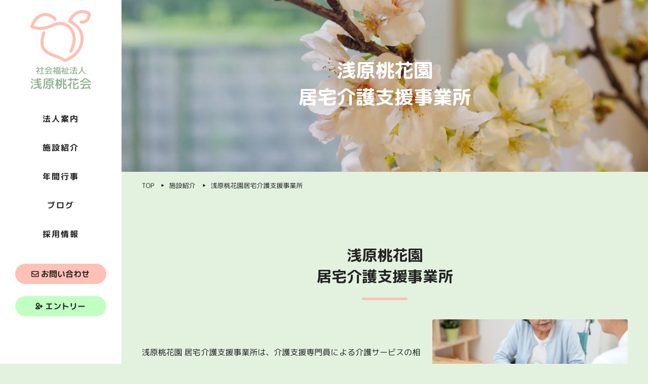

--- FILE ---
content_type: text/html; charset=UTF-8
request_url: https://www.asabaratoukaen.com/facilities/facility03/
body_size: 7575
content:
<!doctype html>
<html lang="ja">
<head>
<meta charset="utf-8">
<meta name="viewport" content="width=device-width">
<meta name="keywords" content="岡山県倉敷市, 老人ホーム, デイサービス, 居宅介護支援, 高齢者支援, 保険, 医療, 福祉, 浅原桃花会, 浅原桃花園">
<link rel="shortcut icon" href="https://www.asabaratoukaen.com/wp-content/themes/asabaratoukaen/assets/images/common/favicon.ico">
<link href="https://fonts.googleapis.com/css2?family=M+PLUS+Rounded+1c:wght@400;500;700&display=swap" rel="stylesheet">
<link href="https://fonts.googleapis.com/css2?family=Yusei+Magic&display=swap" rel="stylesheet">
<link rel="stylesheet" href="https://www.asabaratoukaen.com/wp-content/themes/asabaratoukaen/assets/css/bootstrap.css">
<link rel="stylesheet" href="https://www.asabaratoukaen.com/wp-content/themes/asabaratoukaen/assets/css/jpn.min.css">
<link rel="stylesheet" href="https://www.asabaratoukaen.com/wp-content/themes/asabaratoukaen/assets/css/animate.css">
<link rel="stylesheet" href="https://www.asabaratoukaen.com/wp-content/themes/asabaratoukaen/assets/fonts/css/fontello.css">
<link rel="stylesheet" href="https://cdnjs.cloudflare.com/ajax/libs/Swiper/4.5.1/css/swiper.css">
<link rel="stylesheet" href="https://www.asabaratoukaen.com/wp-content/themes/asabaratoukaen/style.css">
<title>岡山県倉敷市 | 社会福祉法人 浅原桃花会 | 浅原桃花園居宅介護支援事業所</title>

		<!-- All in One SEO 4.7.5 - aioseo.com -->
		<meta name="description" content="浅原桃花園 居宅介護支援事業所は、介護支援専門員による介護サービスの相談を受けていただけます。介護の認定や、介護のための住宅改修、介護機器の紹介など介護に関することを対応させていただいています。お電話による対応も可能ですのでお気軽にお問い合わせください。" />
		<meta name="robots" content="max-image-preview:large" />
		<link rel="canonical" href="https://www.asabaratoukaen.com/facilities/facility03/" />
		<meta name="generator" content="All in One SEO (AIOSEO) 4.7.5" />
		<meta property="og:locale" content="ja_JP" />
		<meta property="og:site_name" content="岡山県倉敷市 | 社会福祉法人 浅原桃花会 | 「よかった。」の一言のために" />
		<meta property="og:type" content="company" />
		<meta property="og:title" content="岡山県倉敷市 | 社会福祉法人 浅原桃花会 | 浅原桃花園居宅介護支援事業所" />
		<meta property="og:description" content="浅原桃花園 居宅介護支援事業所は、介護支援専門員による介護サービスの相談を受けていただけます。介護の認定や、介護のための住宅改修、介護機器の紹介など介護に関することを対応させていただいています。お電話による対応も可能ですのでお気軽にお問い合わせください。" />
		<meta property="og:url" content="https://www.asabaratoukaen.com/facilities/facility03/" />
		<meta property="og:image" content="https://www.asabaratoukaen.com/wp-content/uploads/2022/12/sample.jpg" />
		<meta property="og:image:secure_url" content="https://www.asabaratoukaen.com/wp-content/uploads/2022/12/sample.jpg" />
		<meta property="og:image:width" content="1000" />
		<meta property="og:image:height" content="669" />
		<meta name="twitter:card" content="summary_large_image" />
		<meta name="twitter:title" content="岡山県倉敷市 | 社会福祉法人 浅原桃花会 | 浅原桃花園居宅介護支援事業所" />
		<meta name="twitter:description" content="浅原桃花園 居宅介護支援事業所は、介護支援専門員による介護サービスの相談を受けていただけます。介護の認定や、介護のための住宅改修、介護機器の紹介など介護に関することを対応させていただいています。お電話による対応も可能ですのでお気軽にお問い合わせください。" />
		<meta name="twitter:image" content="https://www.asabaratoukaen.com/wp-content/uploads/2022/12/sample.jpg" />
		<script type="application/ld+json" class="aioseo-schema">
			{"@context":"https:\/\/schema.org","@graph":[{"@type":"BreadcrumbList","@id":"https:\/\/www.asabaratoukaen.com\/facilities\/facility03\/#breadcrumblist","itemListElement":[{"@type":"ListItem","@id":"https:\/\/www.asabaratoukaen.com\/#listItem","position":1,"name":"\u30db\u30fc\u30e0","item":"https:\/\/www.asabaratoukaen.com\/","nextItem":"https:\/\/www.asabaratoukaen.com\/facilities\/#listItem"},{"@type":"ListItem","@id":"https:\/\/www.asabaratoukaen.com\/facilities\/#listItem","position":2,"name":"\u65bd\u8a2d\u7d39\u4ecb","item":"https:\/\/www.asabaratoukaen.com\/facilities\/","nextItem":"https:\/\/www.asabaratoukaen.com\/facilities\/facility03\/#listItem","previousItem":"https:\/\/www.asabaratoukaen.com\/#listItem"},{"@type":"ListItem","@id":"https:\/\/www.asabaratoukaen.com\/facilities\/facility03\/#listItem","position":3,"name":"\u6d45\u539f\u6843\u82b1\u5712\u5c45\u5b85\u4ecb\u8b77\u652f\u63f4\u4e8b\u696d\u6240","previousItem":"https:\/\/www.asabaratoukaen.com\/facilities\/#listItem"}]},{"@type":"Organization","@id":"https:\/\/www.asabaratoukaen.com\/#organization","name":"\u793e\u4f1a\u798f\u7949\u6cd5\u4eba \u6d45\u539f\u6843\u82b1\u4f1a","description":"\u300c\u3088\u304b\u3063\u305f\u3002\u300d\u306e\u4e00\u8a00\u306e\u305f\u3081\u306b","url":"https:\/\/www.asabaratoukaen.com\/","telephone":"+81864620020","logo":{"@type":"ImageObject","url":"https:\/\/www.asabaratoukaen.com\/wp-content\/uploads\/2022\/12\/sample.jpg","@id":"https:\/\/www.asabaratoukaen.com\/facilities\/facility03\/#organizationLogo","width":1000,"height":669,"caption":"\u793e\u4f1a\u798f\u7949\u6cd5\u4eba \u6d45\u539f\u6843\u82b1\u4f1a"},"image":{"@id":"https:\/\/www.asabaratoukaen.com\/facilities\/facility03\/#organizationLogo"},"sameAs":["https:\/\/www.instagram.com\/asabaratoukaen\/"]},{"@type":"WebPage","@id":"https:\/\/www.asabaratoukaen.com\/facilities\/facility03\/#webpage","url":"https:\/\/www.asabaratoukaen.com\/facilities\/facility03\/","name":"\u5ca1\u5c71\u770c\u5009\u6577\u5e02 | \u793e\u4f1a\u798f\u7949\u6cd5\u4eba \u6d45\u539f\u6843\u82b1\u4f1a | \u6d45\u539f\u6843\u82b1\u5712\u5c45\u5b85\u4ecb\u8b77\u652f\u63f4\u4e8b\u696d\u6240","description":"\u6d45\u539f\u6843\u82b1\u5712 \u5c45\u5b85\u4ecb\u8b77\u652f\u63f4\u4e8b\u696d\u6240\u306f\u3001\u4ecb\u8b77\u652f\u63f4\u5c02\u9580\u54e1\u306b\u3088\u308b\u4ecb\u8b77\u30b5\u30fc\u30d3\u30b9\u306e\u76f8\u8ac7\u3092\u53d7\u3051\u3066\u3044\u305f\u3060\u3051\u307e\u3059\u3002\u4ecb\u8b77\u306e\u8a8d\u5b9a\u3084\u3001\u4ecb\u8b77\u306e\u305f\u3081\u306e\u4f4f\u5b85\u6539\u4fee\u3001\u4ecb\u8b77\u6a5f\u5668\u306e\u7d39\u4ecb\u306a\u3069\u4ecb\u8b77\u306b\u95a2\u3059\u308b\u3053\u3068\u3092\u5bfe\u5fdc\u3055\u305b\u3066\u3044\u305f\u3060\u3044\u3066\u3044\u307e\u3059\u3002\u304a\u96fb\u8a71\u306b\u3088\u308b\u5bfe\u5fdc\u3082\u53ef\u80fd\u3067\u3059\u306e\u3067\u304a\u6c17\u8efd\u306b\u304a\u554f\u3044\u5408\u308f\u305b\u304f\u3060\u3055\u3044\u3002","inLanguage":"ja","isPartOf":{"@id":"https:\/\/www.asabaratoukaen.com\/#website"},"breadcrumb":{"@id":"https:\/\/www.asabaratoukaen.com\/facilities\/facility03\/#breadcrumblist"},"datePublished":"2023-01-11T18:21:49+09:00","dateModified":"2023-01-20T12:32:22+09:00"},{"@type":"WebSite","@id":"https:\/\/www.asabaratoukaen.com\/#website","url":"https:\/\/www.asabaratoukaen.com\/","name":"\u793e\u4f1a\u798f\u7949\u6cd5\u4eba \u6d45\u539f\u6843\u82b1\u4f1a","description":"\u300c\u3088\u304b\u3063\u305f\u3002\u300d\u306e\u4e00\u8a00\u306e\u305f\u3081\u306b","inLanguage":"ja","publisher":{"@id":"https:\/\/www.asabaratoukaen.com\/#organization"}}]}
		</script>
		<!-- All in One SEO -->

<link rel='dns-prefetch' href='//ajax.googleapis.com' />
<link rel='dns-prefetch' href='//www.googletagmanager.com' />
<link rel='stylesheet' id='wp-block-library-css' href='https://www.asabaratoukaen.com/wp-includes/css/dist/block-library/style.min.css?ver=6.1.1' type='text/css' media='all' />
<link rel='stylesheet' id='classic-theme-styles-css' href='https://www.asabaratoukaen.com/wp-includes/css/classic-themes.min.css?ver=1' type='text/css' media='all' />
<style id='global-styles-inline-css' type='text/css'>
body{--wp--preset--color--black: #000000;--wp--preset--color--cyan-bluish-gray: #abb8c3;--wp--preset--color--white: #ffffff;--wp--preset--color--pale-pink: #f78da7;--wp--preset--color--vivid-red: #cf2e2e;--wp--preset--color--luminous-vivid-orange: #ff6900;--wp--preset--color--luminous-vivid-amber: #fcb900;--wp--preset--color--light-green-cyan: #7bdcb5;--wp--preset--color--vivid-green-cyan: #00d084;--wp--preset--color--pale-cyan-blue: #8ed1fc;--wp--preset--color--vivid-cyan-blue: #0693e3;--wp--preset--color--vivid-purple: #9b51e0;--wp--preset--gradient--vivid-cyan-blue-to-vivid-purple: linear-gradient(135deg,rgba(6,147,227,1) 0%,rgb(155,81,224) 100%);--wp--preset--gradient--light-green-cyan-to-vivid-green-cyan: linear-gradient(135deg,rgb(122,220,180) 0%,rgb(0,208,130) 100%);--wp--preset--gradient--luminous-vivid-amber-to-luminous-vivid-orange: linear-gradient(135deg,rgba(252,185,0,1) 0%,rgba(255,105,0,1) 100%);--wp--preset--gradient--luminous-vivid-orange-to-vivid-red: linear-gradient(135deg,rgba(255,105,0,1) 0%,rgb(207,46,46) 100%);--wp--preset--gradient--very-light-gray-to-cyan-bluish-gray: linear-gradient(135deg,rgb(238,238,238) 0%,rgb(169,184,195) 100%);--wp--preset--gradient--cool-to-warm-spectrum: linear-gradient(135deg,rgb(74,234,220) 0%,rgb(151,120,209) 20%,rgb(207,42,186) 40%,rgb(238,44,130) 60%,rgb(251,105,98) 80%,rgb(254,248,76) 100%);--wp--preset--gradient--blush-light-purple: linear-gradient(135deg,rgb(255,206,236) 0%,rgb(152,150,240) 100%);--wp--preset--gradient--blush-bordeaux: linear-gradient(135deg,rgb(254,205,165) 0%,rgb(254,45,45) 50%,rgb(107,0,62) 100%);--wp--preset--gradient--luminous-dusk: linear-gradient(135deg,rgb(255,203,112) 0%,rgb(199,81,192) 50%,rgb(65,88,208) 100%);--wp--preset--gradient--pale-ocean: linear-gradient(135deg,rgb(255,245,203) 0%,rgb(182,227,212) 50%,rgb(51,167,181) 100%);--wp--preset--gradient--electric-grass: linear-gradient(135deg,rgb(202,248,128) 0%,rgb(113,206,126) 100%);--wp--preset--gradient--midnight: linear-gradient(135deg,rgb(2,3,129) 0%,rgb(40,116,252) 100%);--wp--preset--duotone--dark-grayscale: url('#wp-duotone-dark-grayscale');--wp--preset--duotone--grayscale: url('#wp-duotone-grayscale');--wp--preset--duotone--purple-yellow: url('#wp-duotone-purple-yellow');--wp--preset--duotone--blue-red: url('#wp-duotone-blue-red');--wp--preset--duotone--midnight: url('#wp-duotone-midnight');--wp--preset--duotone--magenta-yellow: url('#wp-duotone-magenta-yellow');--wp--preset--duotone--purple-green: url('#wp-duotone-purple-green');--wp--preset--duotone--blue-orange: url('#wp-duotone-blue-orange');--wp--preset--font-size--small: 13px;--wp--preset--font-size--medium: 20px;--wp--preset--font-size--large: 36px;--wp--preset--font-size--x-large: 42px;--wp--preset--spacing--20: 0.44rem;--wp--preset--spacing--30: 0.67rem;--wp--preset--spacing--40: 1rem;--wp--preset--spacing--50: 1.5rem;--wp--preset--spacing--60: 2.25rem;--wp--preset--spacing--70: 3.38rem;--wp--preset--spacing--80: 5.06rem;}:where(.is-layout-flex){gap: 0.5em;}body .is-layout-flow > .alignleft{float: left;margin-inline-start: 0;margin-inline-end: 2em;}body .is-layout-flow > .alignright{float: right;margin-inline-start: 2em;margin-inline-end: 0;}body .is-layout-flow > .aligncenter{margin-left: auto !important;margin-right: auto !important;}body .is-layout-constrained > .alignleft{float: left;margin-inline-start: 0;margin-inline-end: 2em;}body .is-layout-constrained > .alignright{float: right;margin-inline-start: 2em;margin-inline-end: 0;}body .is-layout-constrained > .aligncenter{margin-left: auto !important;margin-right: auto !important;}body .is-layout-constrained > :where(:not(.alignleft):not(.alignright):not(.alignfull)){max-width: var(--wp--style--global--content-size);margin-left: auto !important;margin-right: auto !important;}body .is-layout-constrained > .alignwide{max-width: var(--wp--style--global--wide-size);}body .is-layout-flex{display: flex;}body .is-layout-flex{flex-wrap: wrap;align-items: center;}body .is-layout-flex > *{margin: 0;}:where(.wp-block-columns.is-layout-flex){gap: 2em;}.has-black-color{color: var(--wp--preset--color--black) !important;}.has-cyan-bluish-gray-color{color: var(--wp--preset--color--cyan-bluish-gray) !important;}.has-white-color{color: var(--wp--preset--color--white) !important;}.has-pale-pink-color{color: var(--wp--preset--color--pale-pink) !important;}.has-vivid-red-color{color: var(--wp--preset--color--vivid-red) !important;}.has-luminous-vivid-orange-color{color: var(--wp--preset--color--luminous-vivid-orange) !important;}.has-luminous-vivid-amber-color{color: var(--wp--preset--color--luminous-vivid-amber) !important;}.has-light-green-cyan-color{color: var(--wp--preset--color--light-green-cyan) !important;}.has-vivid-green-cyan-color{color: var(--wp--preset--color--vivid-green-cyan) !important;}.has-pale-cyan-blue-color{color: var(--wp--preset--color--pale-cyan-blue) !important;}.has-vivid-cyan-blue-color{color: var(--wp--preset--color--vivid-cyan-blue) !important;}.has-vivid-purple-color{color: var(--wp--preset--color--vivid-purple) !important;}.has-black-background-color{background-color: var(--wp--preset--color--black) !important;}.has-cyan-bluish-gray-background-color{background-color: var(--wp--preset--color--cyan-bluish-gray) !important;}.has-white-background-color{background-color: var(--wp--preset--color--white) !important;}.has-pale-pink-background-color{background-color: var(--wp--preset--color--pale-pink) !important;}.has-vivid-red-background-color{background-color: var(--wp--preset--color--vivid-red) !important;}.has-luminous-vivid-orange-background-color{background-color: var(--wp--preset--color--luminous-vivid-orange) !important;}.has-luminous-vivid-amber-background-color{background-color: var(--wp--preset--color--luminous-vivid-amber) !important;}.has-light-green-cyan-background-color{background-color: var(--wp--preset--color--light-green-cyan) !important;}.has-vivid-green-cyan-background-color{background-color: var(--wp--preset--color--vivid-green-cyan) !important;}.has-pale-cyan-blue-background-color{background-color: var(--wp--preset--color--pale-cyan-blue) !important;}.has-vivid-cyan-blue-background-color{background-color: var(--wp--preset--color--vivid-cyan-blue) !important;}.has-vivid-purple-background-color{background-color: var(--wp--preset--color--vivid-purple) !important;}.has-black-border-color{border-color: var(--wp--preset--color--black) !important;}.has-cyan-bluish-gray-border-color{border-color: var(--wp--preset--color--cyan-bluish-gray) !important;}.has-white-border-color{border-color: var(--wp--preset--color--white) !important;}.has-pale-pink-border-color{border-color: var(--wp--preset--color--pale-pink) !important;}.has-vivid-red-border-color{border-color: var(--wp--preset--color--vivid-red) !important;}.has-luminous-vivid-orange-border-color{border-color: var(--wp--preset--color--luminous-vivid-orange) !important;}.has-luminous-vivid-amber-border-color{border-color: var(--wp--preset--color--luminous-vivid-amber) !important;}.has-light-green-cyan-border-color{border-color: var(--wp--preset--color--light-green-cyan) !important;}.has-vivid-green-cyan-border-color{border-color: var(--wp--preset--color--vivid-green-cyan) !important;}.has-pale-cyan-blue-border-color{border-color: var(--wp--preset--color--pale-cyan-blue) !important;}.has-vivid-cyan-blue-border-color{border-color: var(--wp--preset--color--vivid-cyan-blue) !important;}.has-vivid-purple-border-color{border-color: var(--wp--preset--color--vivid-purple) !important;}.has-vivid-cyan-blue-to-vivid-purple-gradient-background{background: var(--wp--preset--gradient--vivid-cyan-blue-to-vivid-purple) !important;}.has-light-green-cyan-to-vivid-green-cyan-gradient-background{background: var(--wp--preset--gradient--light-green-cyan-to-vivid-green-cyan) !important;}.has-luminous-vivid-amber-to-luminous-vivid-orange-gradient-background{background: var(--wp--preset--gradient--luminous-vivid-amber-to-luminous-vivid-orange) !important;}.has-luminous-vivid-orange-to-vivid-red-gradient-background{background: var(--wp--preset--gradient--luminous-vivid-orange-to-vivid-red) !important;}.has-very-light-gray-to-cyan-bluish-gray-gradient-background{background: var(--wp--preset--gradient--very-light-gray-to-cyan-bluish-gray) !important;}.has-cool-to-warm-spectrum-gradient-background{background: var(--wp--preset--gradient--cool-to-warm-spectrum) !important;}.has-blush-light-purple-gradient-background{background: var(--wp--preset--gradient--blush-light-purple) !important;}.has-blush-bordeaux-gradient-background{background: var(--wp--preset--gradient--blush-bordeaux) !important;}.has-luminous-dusk-gradient-background{background: var(--wp--preset--gradient--luminous-dusk) !important;}.has-pale-ocean-gradient-background{background: var(--wp--preset--gradient--pale-ocean) !important;}.has-electric-grass-gradient-background{background: var(--wp--preset--gradient--electric-grass) !important;}.has-midnight-gradient-background{background: var(--wp--preset--gradient--midnight) !important;}.has-small-font-size{font-size: var(--wp--preset--font-size--small) !important;}.has-medium-font-size{font-size: var(--wp--preset--font-size--medium) !important;}.has-large-font-size{font-size: var(--wp--preset--font-size--large) !important;}.has-x-large-font-size{font-size: var(--wp--preset--font-size--x-large) !important;}
.wp-block-navigation a:where(:not(.wp-element-button)){color: inherit;}
:where(.wp-block-columns.is-layout-flex){gap: 2em;}
.wp-block-pullquote{font-size: 1.5em;line-height: 1.6;}
</style>
<script type='text/javascript' src='https://ajax.googleapis.com/ajax/libs/jquery/3.3.1/jquery.min.js?ver=3.3.1' id='jquery-js'></script>

<!-- Google Analytics snippet added by Site Kit -->
<script type='text/javascript' src='https://www.googletagmanager.com/gtag/js?id=UA-256812578-1' id='google_gtagjs-js' async></script>
<script type='text/javascript' id='google_gtagjs-js-after'>
window.dataLayer = window.dataLayer || [];function gtag(){dataLayer.push(arguments);}
gtag('set', 'linker', {"domains":["www.asabaratoukaen.com"]} );
gtag("js", new Date());
gtag("set", "developer_id.dZTNiMT", true);
gtag("config", "UA-256812578-1", {"anonymize_ip":true});
gtag("config", "G-TY1P5NRYZT");
</script>

<!-- End Google Analytics snippet added by Site Kit -->
<link rel='shortlink' href='https://www.asabaratoukaen.com/?p=38' />
<link rel="alternate" type="application/json+oembed" href="https://www.asabaratoukaen.com/wp-json/oembed/1.0/embed?url=https%3A%2F%2Fwww.asabaratoukaen.com%2Ffacilities%2Ffacility03%2F" />
<link rel="alternate" type="text/xml+oembed" href="https://www.asabaratoukaen.com/wp-json/oembed/1.0/embed?url=https%3A%2F%2Fwww.asabaratoukaen.com%2Ffacilities%2Ffacility03%2F&#038;format=xml" />
<meta name="generator" content="Site Kit by Google 1.93.0" /><meta name="redi-version" content="1.2.7" />		<style type="text/css" id="wp-custom-css">
			/* reCAPTCHAマークをずらして表示 */
.grecaptcha-badge {
	bottom: 10% !important;
}		</style>
		</head>
<body>
	<div class="contents_wrapper" id="top">
		<header id="header">
			<div class="header_pc">
				<!-- スマホ用header_logo -->
				<div class="header_logo_sp md_none lg_none">
					<a href="https://www.asabaratoukaen.com/">
						<img src="https://www.asabaratoukaen.com/wp-content/themes/asabaratoukaen/assets/images/common/logo.svg" alt="社会福祉法人 浅原桃花会">
					</a>
				</div>

				<div class="header_item">
					<div class="header_logo">
						<a href="https://www.asabaratoukaen.com/">
							<img src="https://www.asabaratoukaen.com/wp-content/themes/asabaratoukaen/assets/images/common/logo2.svg" alt="社会福祉法人 浅原桃花会">
						</a>
					</div>
					<nav class="header_nav">
						<ul>
							<li class="megamenu_parent">
								<a href="https://www.asabaratoukaen.com/about/">法人案内</a>
								<div class="megamenu_small">
									<ul class="megamenu-inner">
										<li><a href="https://www.asabaratoukaen.com/about/#about">施設概要</a></li>
										<li><a href="https://www.asabaratoukaen.com/about/#financial">その他の情報</a></li>
									</ul><!-- .megamenu-inner -->
								</div><!-- .megamenu -->
							</li>
							<li class="megamenu_parent">
								<a href="https://www.asabaratoukaen.com/facilities/">施設紹介</a>
								<div class="megamenu">
									<ul class="megamenu-inner">
										<li><a href="https://www.asabaratoukaen.com/facilities/facility01/">特別養護老人ホーム<br>浅原桃花園</a></li>
										<li><a href="https://www.asabaratoukaen.com/facilities/facility02/">浅原桃花園<br>デイサービスセンター</a></li>
										<li><a href="https://www.asabaratoukaen.com/facilities/facility03/">浅原桃花園<br>居宅介護支援事業所</a></li>
										<li><a href="https://www.asabaratoukaen.com/facilities/facility04/">倉敷北部<br>高齢者支援サブセンター</a></li>
									</ul><!-- .megamenu-inner -->
								</div><!-- .megamenu -->
							</li>
							<li><a href="https://www.asabaratoukaen.com/event/">年間行事</a></li>
							<li><a href="https://www.asabaratoukaen.com/blog/">ブログ</a></li>
							<li><a href="https://www.asabaratoukaen.com/recruit/">採用情報</a></li>
						</ul>
					</nav>
					<div class="header_btn">
						<div class="header_cta">
							<a href="https://www.asabaratoukaen.com/contact/">お問い合わせ</a>
						</div>
						<div class="header_cta2 mt-4">
							<a href="https://www.asabaratoukaen.com/entry/">エントリー</a>
						</div>
					</div>
				</div>
			</div>

			<div id="drawer">
				<input type="checkbox" id="navTgl">
				<label for="navTgl" class="open"><span></span></label>
				<label for="navTgl" class="close"></label>
				<div class="menu sp_menu">
					<nav class="header_nav_block">
						<ul>
							<li><a href="https://www.asabaratoukaen.com/">ホーム</a></li>
							<li><a href="https://www.asabaratoukaen.com/about/">法人案内</a>
									<ul>
										<li><a href="https://www.asabaratoukaen.com/about/#about">施設概要</a></li>
										<li><a href="https://www.asabaratoukaen.com/about/#financial">決算報告</a></li>
									</ul>
							</li>
							<li><a href="https://www.asabaratoukaen.com/facilities/">施設紹介</a>
									<ul>
										<li><a href="https://www.asabaratoukaen.com/facilities/facility01/">特別養護老人ホーム浅原桃花園</a></li>
										<li><a href="https://www.asabaratoukaen.com/facilities/facility02/">浅原桃花園デイサービスセンター</a></li>
										<li><a href="https://www.asabaratoukaen.com/facilities/facility03/">浅原桃花園居宅介護支援事業所</a></li>
										<li><a href="https://www.asabaratoukaen.com/facilities/facility04/">倉敷北部高齢者支援サブセンター</a></li>
									</ul>
							</li>
							<li><a href="https://www.asabaratoukaen.com/event/">年間行事</a></li>
							<li><a href="https://www.asabaratoukaen.com/blog/">ブログ</a></li>
							<li><a href="https://www.asabaratoukaen.com/recruit/">採用情報</a></li>
							<li><a href="https://www.asabaratoukaen.com/privacy/">プライバシーポリシー</a></li>
						</ul>
					</nav>
					<div class="header_cta">
						<a href="https://www.asabaratoukaen.com/contact/" class="fw-bold">お問い合わせ</a>
					</div>
					<div class="header_cta2">
						<a href="https://www.asabaratoukaen.com//entry/" class="fw-bold">エントリー</a>
					</div>
				</div>
			</div>
		</header>
<main>
	<div class="main_visual_subpage mv_sub">
		<div class="page_name">
			<h1 class="h1 text-center">浅原桃花園<br>居宅介護支援事業所</h1>
		</div>
	</div>
	<div class="breadcrumb_block">
	<ul class="breadcrumb" itemscope itemtype="http://schema.org/BreadcrumbList"><li itemprop="itemListElement" itemscope itemtype="http://schema.org/ListItem"><a href="https://www.asabaratoukaen.com" itemprop="item"><span itemprop="name">TOP</span></a><meta itemprop="position" content="1" /></li><li itemprop="itemListElement" itemscope itemtype="http://schema.org/ListItem"><a href="https://www.asabaratoukaen.com/facilities/" itemprop="item"><span itemprop="name">施設紹介</span></a><meta itemprop="position" content="2" /></li><li itemprop="itemListElement" itemscope itemtype="http://schema.org/ListItem"><a href="https://www.asabaratoukaen.com/facilities/facility03/" itemprop="item"><span itemprop="name">浅原桃花園居宅介護支援事業所</span></a><meta itemprop="position" content="3" /></li></ul>
	</div>
  <!-- 施設01 -->
  <section class="content_block">
		<div class="content_inner">
			<h2 class="h2 text-center deco_under">浅原桃花園<br>居宅介護支援事業所</h2>
      <div class="row justify_around align_items_center mt-5">
				<div class="col-lg-7 sm_order2">
					<p>浅原桃花園 居宅介護支援事業所は、介護支援専門員による介護サービスの相談を受けていただけます。介護の認定や、介護のための住宅改修、介護機器の紹介など介護に関することを対応させていただいています。<br>お電話による対応も可能ですのでお気軽にお問い合わせください。<br>もちろん全て、無料です。</p>
        </div>
        <div class="col-lg-5 sm_order1 facility_img">
          <img src="https://www.asabaratoukaen.com/wp-content/themes/asabaratoukaen/assets/images/top/content_tmb3.webp" alt="浅原桃花園 居宅介護支援事業所">
        </div>
      </div>
		</div>
	</section>
  <!-- 施設01 end -->
	<!-- 施設の様子 -->
	<section class="content_block">
			<div class="content_inner">
				<div class="wow fadeInUp" data-wow-duration="1.25s" data-wow-delay="0s" data-wow-offset="150">
					<h2 class="h2 text-center deco_under">施設の様子</h2>
					<div class="carousel_slider mt-5">
						<div class="galleryList">
							<div class="galleryList__item modal_item"><img src="https://www.asabaratoukaen.com/wp-content/themes/asabaratoukaen/assets/images/subpage/facility03_tmb1.webp" alt="介護サービスの相談"></div>
							<div class="galleryList__item modal_item"><img src="https://www.asabaratoukaen.com/wp-content/themes/asabaratoukaen/assets/images/subpage/facility03_tmb2.webp" alt="スタンディングリフト"></div>
							<div class="galleryList__item modal_item"><img src="https://www.asabaratoukaen.com/wp-content/themes/asabaratoukaen/assets/images/subpage/facility03_tmb3.webp" alt="理念Tシャツ"></div>
							<div class="galleryList__item modal_item"><img src="https://www.asabaratoukaen.com/wp-content/themes/asabaratoukaen/assets/images/subpage/facility03_tmb4.webp" alt="利用者作品"></div>
						</div>
						<div class="modalBg"></div>
						<div class="modalContent"><div class="modalImg"><button class="closeBtn"><i class="icon-cancel"></i></button></div></div>
						<p class="note flex_end mt-2">画像をクリックすると拡大します。</p>
					</div>
				</div>
			</div>
		</section>
	<!-- 施設の様子 end -->
	<!-- アクセス -->
	<section class="content_block bg-white">
    <div class="content_inner">
      <div class="wow fadeInUp" data-wow-duration="1.25s" data-wow-delay="0s" data-wow-offset="150">
        <h2 class="h2 text-center deco_under">アクセス</h2>
				<div class="map_wrap mt-5">
					<div class="ggmap align_c rounded">
            <iframe src="https://www.google.com/maps/embed?pb=!1m18!1m12!1m3!1d3283.0888709468354!2d133.76639531553093!3d34.627194394658716!2m3!1f0!2f0!3f0!3m2!1i1024!2i768!4f13.1!3m3!1m2!1s0x355155dc265d14e1%3A0x88201b9a2d145fcc!2z54m55Yil6aSK6K236ICB5Lq644Ob44O844Og5rWF5Y6f5qGD6Iqx5ZyS!5e0!3m2!1sja!2sjp!4v1670570782131!5m2!1sja!2sjp" width="600" height="450" style="border:0;" allowfullscreen="" loading="lazy" referrerpolicy="no-referrer-when-downgrade"></iframe>
					</div>
				</div>
		  <div style="margin-top:3rem;">
			  <h3 class="h4 galleries_title text-start">浅原桃花園　周辺マップ</h3>
			  <p>
				  <img src="https://www.asabaratoukaen.com/wp-content/uploads/2024/10/area_map.jpg" style="width:100%;" alt="周辺地図">
			  </p>
			  <p>
				  <a href="https://www.asabaratoukaen.com/wp-content/uploads/2024/10/area_map.pdf" target="_blank">拡大地図はこちら</a>
			  </p>
		  </div>
        <div class="border border_main-color rounded mt-5 p-4 p-sm-5">
          <div class="row">
            <div class="col-sm-6">
              <h3 class="h4">〒710-0007&nbsp;<br class="md_none lg_none">倉敷市浅原380番地2</h3>
            </div>
            <div class="col-sm-6">
              <p class="h4"><a href="https://goo.gl/maps/Yy39fDGZ93TbmTjVA" target="_blank">GoogleMapを開く</a></p>
            </div>
          </div>
          <div class="row">
            <div class="col-sm-6">
              <h4 class="h5 mt-4">お車でお越しの場合</h4>
              <p>山陽自動車道&nbsp;倉敷インターから車で2分</p>
            </div>
            <div class="col-sm-6">
              <h4 class="h5 mt-4">電車でお越しの場合</h4>
              <p>JR中庄駅からタクシーで約15分(約6km)</p>
            </div>
          </div>
        </div>
      </div>
    </div>
  </section>
	<!-- アクセス end -->
  <!-- CTA -->
  <section class="content_block bg_leaf">
  <div class="content_inner">
    <div class="cta_bottom wow fadeInUp" data-wow-duration="1.25s" data-wow-delay="0s" data-wow-offset="150">
      <h3 class="h3 text-center text-white">入所相談、利用相談や<br class="lg_none">採用情報に関すること等<br>何でもお気軽に<br class="md_none lg_none">ご相談ください。</h3>
      <div class="mt-4 row justify_around align_items_center">
        <div class="btn_cta col-sm-6">
          <a href="https://www.asabaratoukaen.com/contact/" class="mx-auto rounded-pill h5 mb-0 fw-bold">お問い合わせはこちら</a>
        </div>
        <div class="btn_cta_tel col-sm-6 mt-3 mt-sm-0">
          <a href="tel:0864620020" class="mx-auto rounded-pill">
            <span class="text-center h6 mb-1 fw-bold">お電話でも受け付けています。</span>
            <span class="tel_number text-center h4 mb-0 fw-bold">086-462-0020</span>
          </a>
        </div>
      </div>
    </div>
  </div>
</section>
  <!-- CTA end -->
</main>
	</div><!--wrapper_end-->
	<div class="pagetop_block">
		<div class="contact_sp">
			<a href="https://www.asabaratoukaen.com/contact/" class="fw-bold">お問い合わせ</a>
		</div>
		<div class="contact_sp2">
			<a href="https://www.asabaratoukaen.com/entry/" class="fw-bold">エントリー</a>
		</div>
		<div id="pagetop"><a href="#top">TOP</a></div>
	</div>
	<footer class="footer bg-white">
		<div class="footer_inner">
			<div class="footer_shopinfo row justify_between align_items_center">
				<div class="footer_logo col-sm-8 col-md-8 col-lg-7 mx-auto">
					<a href="https://www.asabaratoukaen.com/">
						<img src="https://www.asabaratoukaen.com/wp-content/themes/asabaratoukaen/assets/images/common/logo.svg" alt="社会福祉法人 浅原桃花会">
					</a>
					<ul class="mt-4 list-unstyled address">
						<li>〒710-0007&nbsp;倉敷市浅原380番地2</li>
						<li>電話番号：<a href="tel:0864620020" class="fw-normal company_tel">086-462-0020</a></li>
						<li>FAX番号：086-462-0987</li>
					</ul>
				</div>
				<div class="col-sm-8 col-md-8 col-lg-4 mx-auto">
					<nav class="footer_nav">
						<ul>
							<li class="fz-14"><a href="https://www.asabaratoukaen.com/about/" class="fz-14 fw-normal">法人案内</a></li>
							<li class="fz-14"><a href="https://www.asabaratoukaen.com/facilities/" class="fz-14 fw-normal">施設紹介</a></li>
							<li class="fz-14"><a href="https://www.asabaratoukaen.com/event/" class="fz-14 fw-normal">年間行事</a></li>
							<li class="fz-14"><a href="https://www.asabaratoukaen.com/blog/" class="fz-14 fw-normal">ブログ</a></li>
							<li class="fz-14"><a href="https://www.asabaratoukaen.com/recruit/" class="fz-14 fw-normal">採用情報</a></li>
							<li class="fz-14"><a href="https://www.asabaratoukaen.com/privacy/" class="fz-14 fw-normal">プライバシーポリシー</a></li>
						</ul>
					</nav>
				</div>
			</div>
		</div>

		<div class="sns_icon my-5 row justify_center align_items_center">
			<!-- <div class="icon col-1">
				<a href="#" target="_blank" rel="noopener noreferrer">
					<img src="https://www.asabaratoukaen.com/wp-content/themes/asabaratoukaen/assets/images/common/icon_twitter.svg" alt="Twitterアイコン">
				</a>
			</div> -->
			<!-- <div class="icon col-1">
				<a href="#" target="_blank" rel="noopener noreferrer">
					<img src="https://www.asabaratoukaen.com/wp-content/themes/asabaratoukaen/assets/images/common/icon_fb.svg" alt="Facebookアイコン">
				</a>
			</div> -->
			<div class="icon col-1">
				<a href="https://www.instagram.com/asabaratoukaen/" target="_blank" rel="noopener noreferrer">
					<img src="https://www.asabaratoukaen.com/wp-content/themes/asabaratoukaen/assets/images/common/icon_insta.png" alt="Instagramアイコン">
				</a>
			</div>
		</div>

		<p class="copy">
			<small>&copy;&nbsp;社会福祉法人&nbsp;浅原桃花会</small>
		</p>
	</footer>
	<script src="https://www.asabaratoukaen.com/wp-content/themes/asabaratoukaen/assets/js/bootstrap.min.js"></script>
	<script src="https://cdnjs.cloudflare.com/ajax/libs/Swiper/4.5.1/js/swiper.js"></script>
	<script src="https://www.asabaratoukaen.com/wp-content/themes/asabaratoukaen/assets/js/slick.min.js"></script>
	<script src="https://www.asabaratoukaen.com/wp-content/themes/asabaratoukaen/assets/js/ajaxzip3.js"></script>
	<script src="https://www.asabaratoukaen.com/wp-content/themes/asabaratoukaen/assets/js/wow.min.js"></script>
	<script src="https://www.asabaratoukaen.com/wp-content/themes/asabaratoukaen/assets/js/common.js"></script>
	<script src="https://www.asabaratoukaen.com/wp-content/themes/asabaratoukaen/assets/js/ofi.min.js"></script>
	<script> objectFitImages(); </script>
	</body>
</html>


--- FILE ---
content_type: text/css
request_url: https://www.asabaratoukaen.com/wp-content/themes/asabaratoukaen/assets/fonts/css/fontello.css
body_size: 963
content:
@font-face {
  font-family: 'fontello';
  src: url('../font/fontello.eot?17709641');
  src: url('../font/fontello.eot?17709641#iefix') format('embedded-opentype'),
       url('../font/fontello.woff2?17709641') format('woff2'),
       url('../font/fontello.woff?17709641') format('woff'),
       url('../font/fontello.ttf?17709641') format('truetype'),
       url('../font/fontello.svg?17709641#fontello') format('svg');
  font-weight: normal;
  font-style: normal;
}
/* Chrome hack: SVG is rendered more smooth in Windozze. 100% magic, uncomment if you need it. */
/* Note, that will break hinting! In other OS-es font will be not as sharp as it could be */
/*
@media screen and (-webkit-min-device-pixel-ratio:0) {
  @font-face {
    font-family: 'fontello';
    src: url('../font/fontello.svg?17709641#fontello') format('svg');
  }
}
*/
[class^="icon-"]:before, [class*=" icon-"]:before {
  font-family: "fontello";
  font-style: normal;
  font-weight: normal;
  speak: never;

  display: inline-block;
  text-decoration: inherit;
  width: 1em;
  margin-right: .2em;
  text-align: center;
  /* opacity: .8; */

  /* For safety - reset parent styles, that can break glyph codes*/
  font-variant: normal;
  text-transform: none;

  /* fix buttons height, for twitter bootstrap */
  line-height: 1em;

  /* Animation center compensation - margins should be symmetric */
  /* remove if not needed */
  margin-left: .2em;

  /* you can be more comfortable with increased icons size */
  /* font-size: 120%; */

  /* Font smoothing. That was taken from TWBS */
  -webkit-font-smoothing: antialiased;
  -moz-osx-font-smoothing: grayscale;

  /* Uncomment for 3D effect */
  /* text-shadow: 1px 1px 1px rgba(127, 127, 127, 0.3); */
}

.icon-up-dir:before { content: '\e800'; } /* '' */
.icon-mail:before { content: '\e801'; } /* '' */
.icon-phone:before { content: '\e802'; } /* '' */
.icon-stop:before { content: '\e803'; } /* '' */
.icon-left-open-big:before { content: '\e804'; } /* '' */
.icon-right-open-big:before { content: '\e805'; } /* '' */
.icon-cancel:before { content: '\e806'; } /* '' */
.icon-record:before { content: '\e807'; } /* '' */
.icon-circle-double:before { content: '\e808'; } /* '' */
.icon-down-open-big:before { content: '\e809'; } /* '' */
.icon-up-open-big:before { content: '\e80a'; } /* '' */
.icon-basket:before { content: '\e80b'; } /* '' */
.icon-left-circle:before { content: '\e80c'; } /* '' */
.icon-right-circle:before { content: '\e80d'; } /* '' */
.icon-wrench:before { content: '\e80e'; } /* '' */
.icon-emo-thumbsup:before { content: '\e80f'; } /* '' */
.icon-chat-alt:before { content: '\e810'; } /* '' */
.icon-location-outline:before { content: '\e811'; } /* '' */
.icon-arrows-cw-outline:before { content: '\e812'; } /* '' */
.icon-calendar-outlilne:before { content: '\e813'; } /* '' */
.icon-pencil:before { content: '\e814'; } /* '' */
.icon-help-circled:before { content: '\e815'; } /* '' */
.icon-user-add-outline:before { content: '\e816'; } /* '' */
.icon-down-dir:before { content: '\e817'; } /* '' */
.icon-crown:before { content: '\e844'; } /* '' */
.icon-link-ext:before { content: '\f08e'; } /* '' */
.icon-angle-double-down:before { content: '\f103'; } /* '' */
.icon-calendar-empty:before { content: '\f133'; } /* '' */
.icon-dot-circled:before { content: '\f192'; } /* '' */
.icon-file-pdf:before { content: '\f1c1'; } /* '' */


--- FILE ---
content_type: text/css
request_url: https://www.asabaratoukaen.com/wp-content/themes/asabaratoukaen/style.css
body_size: 12096
content:
@charset "UTF-8";
/*
Theme Name : asabaratoukaen
*/
* {
  font-family: "M PLUS Rounded 1c", "Helvetica Neue", Arial, "Hiragino Kaku Gothic ProN", "Hiragino Sans", Meiryo, sans-serif;
  box-sizing: border-box;
}

.section_title {
  font-family: "Yusei Magic", sans-serif !important;
}

html {
  height: 100%;
}
html body {
  background: #e2f2df;
}

img {
  width: 100%;
}

h2,
h3,
h4 {
  margin: 0;
}

a {
  text-decoration: none;
}
a:hover {
  opacity: 0.8;
}

.contents_wrapper {
  position: relative;
  transition: transform 0.6s cubic-bezier(0.215, 0.61, 0.355, 1);
  overflow: hidden;
}
.content_block {
  width: 100%;
  padding: 90px 0;
}
.content_block .content_btn a:not(.company_tel, .company_mail, .text_link, .post_link, .link_btn_tel) {
  color: #fff;
  background: #91b391;
  display: block;
  padding: 10px 30px;
  width: 180px;
  margin-top: 30px;
  text-align: center;
  border-radius: 26px;
  position: relative;
  z-index: 1;
}
.content_block .content_btn a:not(.company_tel, .company_mail, .text_link, .post_link, .link_btn_tel)::after {
  font-family: "fontello";
  content: "\e805";
  color: #fff;
  margin-left: 10px;
}
.content_block .visual_bg_content {
  position: relative;
  height: 500px;
  margin-top: -120px;
  background-attachment: fixed;
  background-size: cover;
  background-image: url(assets/images/top/visual_bg_content.jpg);
  background-repeat: no-repeat;
}
.content_block .visual_bg_content_inner {
  width: 50%;
  padding: 40px 80px;
  position: absolute;
  top: 0;
  bottom: 0;
  right: 0;
  display: flex;
  justify-content: center;
  align-items: center;
  background: rgba(255, 255, 255, 0.8);
}
.content_block .visual_bg_content_inner a {
  display: block;
  width: 250px;
  text-decoration: none;
  text-align: center;
  color: #fff;
  background: #91b391;
  font-size: 16px;
  font-weight: bold;
  padding: 8px 16px;
  margin-top: 30px;
  position: relative;
  z-index: 1;
  transition: 0.3s;
}
.content_block .visual_bg_content_inner a:hover {
  background: #4f8bff;
}

.blog_content_block {
  width: 100%;
  padding: 120px 0;
}

.content_inner {
  max-width: 1200px;
  padding: 0 0 0 240px;
  margin: 0 auto;
  position: relative;
}
.content_inner .inner_section_block {
  margin-top: 70px;
}
.content_inner .inner_section_block2 {
  margin-top: 120px;
}
.content_inner .service_tmb {
  max-width: 600px;
}
.content_inner .link_btn_tel {
  display: block;
  width: 380px !important;
  background-color: #91b391 !important;
  margin: 1.5rem auto 0 !important;
  text-decoration: none !important;
  padding: 10px 30px;
  border-radius: 66px;
}
.content_inner .link_btn_tel .icons {
  color: #fff;
}
.content_inner .link_btn_tel .tel_banner_text1 {
  display: block;
  color: #fff;
}
.content_inner .link_btn_tel .tel_banner_text2 {
  display: block;
  color: #fff;
}
.content_inner .link_btn_tel .tel_banner_text3 {
  display: block;
  color: #fff;
}
.content_inner .content_link_block {
  display: flex;
  flex-wrap: wrap;
  justify-content: center;
}
.content_inner .content_link_block .content_link_block_inner {
  width: 455px;
  margin-right: 50px;
  margin-bottom: 50px;
}
.content_inner .content_link_block .content_link_block_inner h3 {
  color: #242424;
  background: #4f8bff;
  padding: 14px;
  margin: 0;
  border-radius: 0.25rem 0.25rem 0 0;
}
.content_inner .content_link_block .content_link_block_inner img {
  width: 100%;
  height: 250px;
  -o-object-fit: cover;
  object-fit: cover;
  border-radius: 0 0 0.25rem 0.25rem;
}
.content_inner .content_link_block .content_link_block_inner:nth-of-type(even) {
  margin-right: 0;
}
.content_inner h2.deco_under {
  position: relative;
  padding-bottom: 1rem;
  text-align: center;
}
.content_inner h2.deco_under::before {
  position: absolute;
  bottom: -10px;
  left: calc(50% - 45px);
  width: 90px;
  height: 5px;
  content: "";
  border-radius: 3px;
  background: #ffc0b5;
}

.visual_title {
  padding: 100px 0;
  margin-top: -100px;
  background-attachment: fixed;
  background-size: cover;
}
.visual_title .visual_title_inner {
  max-width: 1200px;
  padding: 0 0 0 240px;
  margin: 0 auto;
}
.visual_title .visual_title_inner h2 {
  font-size: 40px;
  margin: 0;
}
.visual_title .visual_title_inner p {
  margin-top: 30px;
  font-weight: bold;
  font-size: 20px;
}

.height100_img_block img {
  width: 100%;
  height: 100%;
  -o-object-fit: cover;
  object-fit: cover;
  -o-object-position: center;
  object-position: center;
  font-family: "object-fit: cover; object-position: center;";
}

.two_bgcolor_block {
  background: #4f8bff;
  position: relative;
  display: flex;
  align-items: center;
  margin: 0 0 0 240px;
}
.two_bgcolor_block .text_block {
  z-index: 1;
  width: 50%;
  display: flex;
  justify-content: center;
  align-items: center;
  flex-direction: column;
}
.two_bgcolor_block .text_block .inner_text_item {
  width: 85%;
}
.two_bgcolor_block .text_block .inner_text_item h2 {
  text-align: left;
}
.two_bgcolor_block .height100_img_block {
  width: 50%;
}
.two_bgcolor_block a {
  color: #fff;
  background: #4f8bff;
  display: block;
  padding: 10px 30px;
  width: 180px;
  margin-top: 30px;
  text-align: center;
  position: relative;
  z-index: 1;
}
.two_bgcolor_block a::after {
  font-family: "fontello";
  content: "\e805";
  color: #fff;
  margin-left: 10px;
}

.left_bg::before {
  content: "";
  display: block;
  position: absolute;
  top: 0;
  left: 0;
  width: 50%;
  height: 100%;
}

.right_bg::before {
  content: "";
  display: block;
  position: absolute;
  top: 0;
  right: 0;
  width: 50%;
  height: 100%;
}

.content_inner_company .company_tmb {
  max-width: 600px;
}
.content_inner_company dl {
  padding-bottom: 1rem;
}
.content_inner_company dl dd {
  font-weight: bold;
  margin-bottom: 0;
}
.content_inner_company dl dd a {
  color: #242424;
  font-weight: bold;
  font-size: 16px;
}

*, ::after, ::before {
  box-sizing: border-box;
}

::after, ::before {
  text-decoration: inherit;
  vertical-align: inherit;
}

html {
  cursor: default;
  line-height: 1.5;
  -moz-tab-size: 4;
  -o-tab-size: 4;
  tab-size: 4;
  -webkit-tap-highlight-color: transparent;
  -ms-text-size-adjust: 100%;
  -webkit-text-size-adjust: 100%;
  word-break: break-word;
}

body {
  margin: 0;
}

h1 {
  font-size: 2em;
  margin: 0.67em 0;
}

dl dl, dl ol, dl ul, ol dl, ul dl {
  margin: 0;
}

ol ol, ol ul, ul ol, ul ul {
  margin: 0;
}

hr {
  height: 0;
  overflow: visible;
}

main {
  display: block;
}

nav ol, nav ul {
  list-style: none;
  padding: 0;
}

pre {
  font-family: monospace, monospace;
  font-size: 1em;
}

a {
  background-color: transparent;
}

abbr[title] {
  text-decoration: underline;
  -webkit-text-decoration: underline dotted;
  text-decoration: underline dotted;
}

b, strong {
  font-weight: bolder;
}

code, kbd, samp {
  font-family: monospace, monospace;
  font-size: 1em;
}

small {
  font-size: 80%;
}

audio, canvas, iframe, img, svg, video {
  vertical-align: middle;
}

audio, video {
  display: inline-block;
}

audio:not([controls]) {
  display: none;
  height: 0;
}

iframe {
  border-style: none;
}

img {
  border-style: none;
}

svg:not([fill]) {
  fill: currentColor;
}

svg:not(:root) {
  overflow: hidden;
}

table {
  border-collapse: collapse;
}

button, input, select {
  margin: 0;
}

button {
  overflow: visible;
  text-transform: none;
}

[type=button], [type=reset], [type=submit], button {
  -webkit-appearance: button;
}

fieldset {
  border: 1px solid #a0a0a0;
  padding: 0.35em 0.75em 0.625em;
}

input {
  overflow: visible;
}

legend {
  color: inherit;
  display: table;
  max-width: 100%;
  white-space: normal;
}

progress {
  display: inline-block;
  vertical-align: baseline;
}

select {
  text-transform: none;
}

textarea {
  margin: 0;
  overflow: auto;
  resize: vertical;
}

[type=checkbox], [type=radio] {
  padding: 0;
}

[type=search] {
  -webkit-appearance: textfield;
  outline-offset: -2px;
}

::-webkit-inner-spin-button, ::-webkit-outer-spin-button {
  height: auto;
}

::-webkit-input-placeholder {
  color: inherit;
  opacity: 0.54;
}

::-webkit-search-decoration {
  -webkit-appearance: none;
}

::-webkit-file-upload-button {
  -webkit-appearance: button;
  font: inherit;
}

::-moz-focus-inner {
  border-style: none;
  padding: 0;
}

:-moz-focusring {
  outline: 1px dotted ButtonText;
}

:-moz-ui-invalid {
  box-shadow: none;
}

details {
  display: block;
}

dialog {
  background-color: #fff;
  border: solid;
  color: #000;
  display: block;
  height: -moz-fit-content;
  height: fit-content;
  left: 0;
  margin: auto;
  padding: 1em;
  position: absolute;
  right: 0;
  width: -moz-fit-content;
  width: fit-content;
}

dialog:not([open]) {
  display: none;
}

summary {
  display: list-item;
}

canvas {
  display: inline-block;
}

template {
  display: none;
}

[tabindex], a, area, button, input, label, select, summary, textarea {
  touch-action: manipulation;
}

[hidden] {
  display: none;
}

[aria-busy=true] {
  cursor: progress;
}

[aria-controls] {
  cursor: pointer;
}

[aria-disabled=true], [disabled] {
  cursor: not-allowed;
}

[aria-hidden=false][hidden] {
  display: initial;
}

[aria-hidden=false][hidden]:not(:focus) {
  clip: rect(0, 0, 0, 0);
  position: absolute;
}

header {
  background: #fff;
  -webkit-backdrop-filter: blur(4px);
  backdrop-filter: blur(4px);
  position: fixed;
  top: 0;
  bottom: 0;
  left: 0;
  width: 240px;
  z-index: 100;
}
header .header_pc .header_item .header_logo {
  width: 120px;
  margin: 20px auto 40px;
}
header .header_pc .header_item .header_nav {
  padding: 0;
  margin-bottom: 40px;
}
header .header_pc .header_item .header_nav ul {
  padding: 0;
  margin: 0;
  list-style: none;
  text-align: center;
}
header .header_pc .header_item .header_nav ul li {
  margin-bottom: 20px;
}
header .header_pc .header_item .header_nav ul li:last-of-type {
  margin-right: 0;
}
header .header_pc .header_item .header_nav ul li:hover .megamenu {
  min-height: 370px;
  opacity: 1;
  padding: 20px 0;
}
header .header_pc .header_item .header_nav ul li:hover .megamenu_small {
  min-height: 140px;
  opacity: 1;
  padding: 20px 0;
}
header .header_pc .header_item .header_nav ul li .megamenu {
  background: rgba(255, 192, 181, 0.9);
  max-height: 0;
  opacity: 0;
  overflow: hidden;
  width: 100%;
  position: absolute;
  left: 240px;
  top: 0;
  bottom: 0;
  z-index: 999;
  display: flex;
  justify-content: center;
  transition: all 0.2s ease-in;
}
header .header_pc .header_item .header_nav ul li .megamenu_small {
  background: rgba(255, 192, 181, 0.9);
  max-height: 0;
  opacity: 0;
  overflow: hidden;
  width: 100%;
  position: absolute;
  left: 240px;
  top: 0;
  bottom: 0;
  z-index: 999;
  display: flex;
  justify-content: center;
  transition: all 0.2s ease-in;
}
header .header_pc .header_item .header_nav ul li .megamenu-inner li {
  text-align: center;
  border-bottom: 1px dotted #242424;
}
header .header_pc .header_item .header_nav ul li .megamenu-inner li a {
  color: #242424;
  background: none !important;
}
header .header_pc .header_item .header_nav ul li a {
  color: #242424;
  font-weight: bold;
  letter-spacing: 2px;
  display: block;
  padding: 5px 0;
}
header .header_pc .header_item .header_nav ul .megamenu_parent:hover .nav_ruby {
  color: #242424;
}
header .header_pc .header_item .header_nav ul .megamenu_parent:hover > a {
  color: #242424;
  background: rgba(255, 192, 181, 0.9);
  opacity: 1;
  position: relative;
}
header .header_pc .header_item .header_nav ul .megamenu_parent:hover > a::after {
  content: "";
  width: 0;
  height: 0;
  border-style: solid;
  border-width: 6px 0 6px 8px;
  border-color: transparent transparent transparent #242424;
  position: absolute;
  right: 20px;
  top: 50%;
  transform: translateY(-50%);
}
header .header_pc .header_item .header_btn .header_tel {
  margin: 0;
  width: 100%;
  height: 80px;
  display: flex;
  justify-content: center;
  align-items: center;
  background: #a4cd58;
}
header .header_pc .header_item .header_btn .header_tel .header_tel_small_text {
  font-size: 12px;
  color: #fff;
}
header .header_pc .header_item .header_btn .header_tel p {
  color: #fff;
  font-size: 24px;
  line-height: 1;
  margin-top: 3px;
}
header .header_pc .header_item .header_btn .header_tel_inner {
  line-height: 1;
}
header .header_pc .header_item .header_btn .header_cta {
  width: 100%;
  height: 40px;
  padding: 0 30px;
}
header .header_pc .header_item .header_btn .header_cta a {
  height: 100%;
  display: flex;
  justify-content: center;
  align-items: center;
  background: #ffc0b5;
  color: #242424;
  font-weight: bold;
  border-radius: 26px;
}
header .header_pc .header_item .header_btn .header_cta a::before {
  font-size: 14px;
  font-weight: bold;
  font-family: "fontello";
  content: "\e801";
  color: #242424;
  line-height: 1;
  margin-right: 5px;
}
header .header_pc .header_item .header_btn .header_cta2 {
  width: 100%;
  height: 40px;
  padding: 0 30px;
}
header .header_pc .header_item .header_btn .header_cta2 a {
  height: 100%;
  display: flex;
  justify-content: center;
  align-items: center;
  background: #c2ffc2;
  color: #242424;
  font-weight: bold;
  border-radius: 26px;
}
header .header_pc .header_item .header_btn .header_cta2 a::before {
  font-size: 14px;
  font-weight: bold;
  font-family: "fontello";
  content: "\e816";
  color: #242424;
  line-height: 1;
  margin-right: 5px;
}

.nav_ruby {
  font-size: 11px;
  font-weight: normal;
  letter-spacing: normal;
}

#drawer {
  position: absolute;
  top: 15px;
  right: 10px;
  z-index: 11;
  /* :::::: toggle button :::::: */
  /* #navTgl:checked + .open {
  	transform: translateX(-250px);
  } */
  /* :::::: drawer menu :::::: */
}
#drawer label {
  cursor: pointer;
  position: absolute;
  top: 0;
  right: 0;
}
#drawer #navTgl:checked ~ .contents_wrapper {
  transform: translateX(-250px);
}
#drawer #navTgl {
  display: none;
}
#drawer .open {
  z-index: 12;
  position: inherit;
  width: 50px;
  height: 50px;
  transition: background 0.6s, transform 0.6s cubic-bezier(0.215, 0.61, 0.355, 1);
}
#drawer .open::before,
#drawer .open::after {
  content: "";
}
#drawer .open span,
#drawer .open::before,
#drawer .open::after {
  content: "";
  position: absolute;
  top: 44%;
  right: 32%;
  width: 40%;
  border-bottom: 3px solid #242424;
  transition: transform 0.6s cubic-bezier(0.215, 0.61, 0.355, 1);
}
#drawer .open::before {
  transform: translateY(-8px);
}
#drawer .open::after {
  transform: translateY(8px);
}
#drawer .close {
  z-index: 3;
  width: 100%;
  height: 100vh;
  pointer-events: none;
  transition: background 0.6s;
}
#drawer #navTgl:checked + .open span {
  transform: scaleX(0);
}
#drawer #navTgl:checked + .open::before {
  transform: rotate(45deg);
  border-bottom: 3px solid #242424;
}
#drawer #navTgl:checked + .open::after {
  transform: rotate(-45deg);
  border-bottom: 3px solid #242424;
}
#drawer #navTgl:checked ~ .close {
  pointer-events: auto;
  /* background: rgba(0,0,0,.5); */
  z-index: 11;
  position: fixed;
  left: 0;
  width: 100vw;
}
#drawer .menu {
  z-index: 11;
  position: fixed;
  overflow: auto;
  top: 0;
  right: 0;
  width: 100vw;
  height: 100vh;
  margin: 0;
  box-sizing: border-box;
  background: rgba(255, 255, 255, 0.9);
  transform: translateX(200%);
  transition: transform 0.5s cubic-bezier(0.215, 0.61, 0.355, 1);
}
#drawer .menu h2,
#drawer .menu a {
  color: #242424;
}
#drawer .menu h2 {
  text-align: center;
}
#drawer .menu ul {
  margin: 0;
  padding: 0;
}
#drawer .menu li {
  font-size: 0.8em;
  line-height: 1.4;
}
#drawer #navTgl:checked ~ .menu {
  transform: none;
}

.drawer_inner_btn ul {
  list-style: none;
  margin: 0 0 40px;
  padding: 0;
}
.drawer_inner_btn ul li {
  margin-bottom: 15px;
}
.drawer_inner_btn ul li:last-of-type {
  margin-bottom: 0;
}
.drawer_inner_btn ul li a {
  color: #fff;
  font-weight: bold;
  background: #242424;
  border-radius: 20px;
  display: block;
  text-align: center;
  padding: 5px 0;
  text-decoration: none;
}

.sp_menu .header_nav_block {
  padding: 0 15px;
  margin: 35px 0 20px;
}
.sp_menu .header_nav_block ul {
  list-style: none;
  padding: 0;
}
.sp_menu .header_nav_block ul li {
  margin-bottom: 16px;
}
.sp_menu .header_nav_block ul li:last-of-type {
  margin-bottom: 0;
}
.sp_menu .header_nav_block ul li a {
  color: #242424;
  text-decoration: none;
  display: flex;
  align-items: baseline;
  font-size: 16px;
  font-weight: bold;
  padding: 5px 15px;
}
.sp_menu .header_nav_block ul li a::before {
  font-family: "fontello";
  content: "\e803";
  font-size: 5px;
  margin-right: 10px;
  font-weight: bold;
}
.sp_menu .header_nav_block ul li a:hover {
  background: #424242;
  border-radius: 20px;
}
.sp_menu .header_nav_block ul li a .nav_ruby {
  font-size: 11px;
  font-weight: bold;
  color: #fff;
  padding-left: 15px;
}
.sp_menu .header_nav_block ul li ul {
  padding: 16px 0 0 16px !important;
}
.sp_menu .header_nav_block ul li ul li a {
  font-size: 14px;
}
.sp_menu .header_cta {
  padding: 0 30px;
  margin-bottom: 20px;
}
.sp_menu .header_cta a {
  background: #ffc0b5;
  padding: 10px 20px;
  border-radius: 30px;
  text-align: center;
  color: #242424 !important;
  display: block;
  font-size: 16px;
  text-decoration: none;
}
.sp_menu .header_cta a::before {
  font-size: 16px;
  font-weight: bold;
  font-family: "fontello";
  content: "\e801";
  color: #242424;
  line-height: 1;
  margin-right: 5px;
}
.sp_menu .header_cta2 {
  padding: 0 30px;
  margin-bottom: 20px;
}
.sp_menu .header_cta2 a {
  background: #c2ffc2;
  padding: 10px 20px;
  border-radius: 30px;
  text-align: center;
  color: #242424 !important;
  display: block;
  font-size: 16px;
  text-decoration: none;
}
.sp_menu .header_cta2 a::before {
  font-size: 16px;
  font-weight: bold;
  font-family: "fontello";
  content: "\e816";
  color: #242424;
  line-height: 1;
  margin-right: 5px;
}

footer {
  width: 100%;
}
footer .footer_inner {
  max-width: 1000px;
  margin: 0 auto;
  padding: 90px 0 0 240px;
}
footer .footer_inner .footer_shopinfo {
  width: 100%;
}
footer .footer_inner .footer_shopinfo .footer_logo img {
  width: auto;
  height: 60px;
}
footer .footer_inner .footer_shopinfo .footer_shopinfo_text {
  width: 220px;
  margin: 0 auto;
}
footer .footer_inner .footer_shopinfo .footer_shopinfo_text .shop_name {
  font-size: 22px;
  margin-bottom: 16px;
}
footer .footer_inner .footer_shopinfo .footer_shopinfo_text dl {
  display: flex;
  margin-bottom: 10px;
}
footer .footer_inner .footer_shopinfo .footer_shopinfo_text dl dt {
  width: 45%;
  margin-right: 5%;
}
footer .footer_inner .footer_shopinfo .footer_shopinfo_text dl dd {
  width: 50%;
  margin: 0;
  font-weight: bold;
}
footer .footer_inner .footer_shopinfo .footer_shopinfo_text dl dd a[href*="tel:"] {
  color: #242424;
  font-weight: bold;
}
footer .footer_nav {
  width: 100%;
}
footer .footer_nav ul {
  margin: 0;
}
footer .footer_nav ul li {
  line-height: 2;
}
footer .footer_nav ul li:last-of-type {
  margin-bottom: 0;
}
footer .footer_nav ul li a {
  color: #242424;
  font-weight: bold;
}
footer .copy {
  text-align: center;
  padding: 30px 0;
  margin: 0 0 0 240px;
  background: #91b391;
}
footer .copy small {
  color: #fff;
}

.sns_icon {
  width: 100%;
  padding: 0 0 0 240px;
}
.sns_icon .icon a {
  display: block;
  width: 40px;
  margin: 0 auto;
}

.pagetop_block {
  position: fixed;
  bottom: 1rem;
  right: 1rem;
  left: 0;
  z-index: 9;
}
.pagetop_block .contact_sp {
  display: flex;
  justify-content: center;
  align-items: center;
  width: 40%;
}
.pagetop_block .contact_sp a {
  background: #ffc0b5;
  padding: 10px;
  height: 60px;
  width: 100%;
  text-decoration: none;
  display: flex;
  align-items: center;
  justify-content: center;
  font-size: 14px;
  color: #242424;
}
.pagetop_block .contact_sp a::before {
  font-family: "fontello";
  content: "\e801";
  font-size: 14px;
  margin-right: 10px;
  font-weight: bold;
}
.pagetop_block .contact_sp2 {
  display: flex;
  justify-content: center;
  align-items: center;
  width: 40%;
}
.pagetop_block .contact_sp2 a {
  background: #c2ffc2;
  padding: 10px;
  height: 60px;
  width: 100%;
  text-decoration: none;
  display: flex;
  align-items: center;
  justify-content: center;
  font-size: 14px;
  color: #242424;
}
.pagetop_block .contact_sp2 a::before {
  font-family: "fontello";
  content: "\e816";
  font-size: 14px;
  margin-right: 10px;
  font-weight: bold;
}
.pagetop_block #pagetop {
  width: 60px;
  height: 60px;
  margin-left: auto;
}
.pagetop_block #pagetop a {
  display: flex;
  align-items: center;
  justify-content: center;
  flex-direction: column;
  background: #91b391;
  width: 100%;
  height: 100%;
  text-decoration: none;
  color: #fff;
  border-radius: 50%;
  font-weight: bold;
}
.pagetop_block #pagetop a::before {
  font-family: "fontello";
  content: "\e800";
  font-size: 16px;
  line-height: 1;
}

.breadcrumb_block {
  max-width: 1200px;
  margin: 0 auto;
  padding: 1rem 0 1rem 240px;
}
.breadcrumb_block ul {
  list-style: none;
  margin: 0;
  padding: 0;
  display: flex;
}
.breadcrumb_block ul li,
.breadcrumb_block ul a,
.breadcrumb_block ul li,
.breadcrumb_block ul span {
  color: #242424;
  font-size: 13px;
}
.breadcrumb_block ul li {
  padding-right: 30px;
  position: relative;
}
.breadcrumb_block ul li::before {
  font-family: "fontello";
  content: "\e800";
  position: absolute;
  right: 10px;
  transform: rotate(90deg);
}
.breadcrumb_block ul li:last-of-type::before {
  content: "";
}

#mw_wp_form_mw-wp-form-12 p {
  font-size: 16px;
}
#mw_wp_form_mw-wp-form-12 p:last-of-type {
  margin-bottom: 0;
}

.form_item input {
  width: 100%;
  padding: 5px;
  font-size: 16px;
  font-weight: normal;
  margin-bottom: 10px;
}
.form_item textarea {
  width: 100%;
  padding: 5px;
  font-size: 16px;
  font-weight: normal;
  margin-bottom: 10px;
}
.form_item .red_text {
  font-size: 14px;
}

.form_item_button {
  display: flex;
  justify-content: center;
  margin-top: 32px;
}
.form_item_button input {
  border: none;
  background: #91b391;
  color: #fff;
  font-size: 16px;
  padding: 10px;
  width: 230px;
  line-height: 1;
  border-radius: 26px;
  cursor: pointer;
}
.form_item_button input:hover {
  opacity: 0.8;
}
.form_item_button input:nth-of-type(2) {
  margin-left: 20px;
}

.home_button {
  display: flex;
  justify-content: center;
  margin-top: 50px;
}

a[href*="tel:"] {
  text-decoration: underline;
}
.card_item figure {
  margin: 0;
}
.card_item figure img {
  border-radius: 0.25rem 0.25rem 0 0;
  width: 100%;
  height: 160px;
  -o-object-fit: cover;
  object-fit: cover;
}

.card-body {
  border-top: 1px solid rgba(0, 0, 0, 0.125);
}

.card_text {
  margin-bottom: 2rem;
}

.blog_post_date {
  font-size: 13px;
  margin-bottom: 10px;
  display: block;
}

.card_button a {
  width: 80%;
  height: 40px;
  margin: 0 auto;
  display: flex;
  align-items: center;
  justify-content: center;
  text-decoration: none;
  color: #fff;
  font-weight: bold;
  background: #91b391;
}

.bg_gray-light {
  background: #e2e2e2 !important;
}

.bg_gray-lighter {
  background: #faeee7 !important;
}

.bg_main-color {
  background: #91b391 !important;
}

.bg_sub-color {
  background: #ffc0b5 !important;
}

.bg_yellow-light {
  background: #ffdc8f !important;
}

.bg_blue-light {
  background: #9cf2ff !important;
}

.bg_green-light {
  background: #c2ffc2 !important;
}

.bg_green-lighter {
  background: #e2f2df !important;
}

.main-color {
  color: #91b391 !important;
}

.sub-color {
  color: #ffc0b5 !important;
}

.text-color {
  color: #242424 !important;
}

.blue {
  color: #4f8bff !important;
}

.red {
  color: #e63a05 !important;
}

.green {
  color: #0f9142 !important;
}

.d_flex {
  display: flex;
}

.justify_center {
  justify-content: center;
}

.justify_between {
  justify-content: space-between;
}

.justify_around {
  justify-content: space-around;
}

.align_items_center {
  align-items: center;
}

.align_items_right {
  align-items: right;
}

.border-bottom_dotted {
  border-bottom: 1px dotted #242424 !important;
}

.border-bottom_dashed {
  border-bottom: 1px dashed #242424 !important;
}

.border_text-color {
  border-color: #242424 !important;
}

.border_gray-lighter {
  border-color: #faeee7 !important;
}

.border_main-color {
  border-color: #91b391 !important;
}

.btn01 a {
  color: #fff;
  background: #91b391;
  display: block;
  margin: 0 auto;
  padding: 10px 30px;
  width: 230px;
  text-align: center;
  border-radius: 26px;
  position: relative;
  z-index: 1;
}
.btn01 a::after {
  font-family: "fontello";
  content: "\e805";
  color: #fff;
  margin-left: 10px;
}

.btn02 a {
  color: #fff;
  background: #91b391;
  display: block;
  margin: 0 auto;
  padding: 10px 30px;
  width: 380px;
  text-align: center;
  border-radius: 36px;
  position: relative;
  z-index: 1;
}
.btn02 a::after {
  font-family: "fontello";
  content: "\e805";
  color: #fff;
  margin-left: 10px;
}

.btn03 .link_btn_tel {
  display: block;
  width: 600px !important;
  text-decoration: none !important;
  background: #ffc0b5 !important;
  border: 2px solid #242424;
  box-shadow: 0 0 0 8px #ffc0b5;
}
.btn03 .link_btn_tel .icons {
  color: #242424;
}
.btn03 .link_btn_tel .tel_banner_text1 {
  display: block;
  color: #242424;
}
.btn03 .link_btn_tel .tel_banner_text2 {
  display: block;
  color: #242424;
}
.btn03 .link_btn_tel .tel_banner_text3 {
  display: block;
  color: #242424;
}

.btn04 a {
  color: #242424;
  border: 2px solid #242424;
  display: block;
  margin: 0 auto;
  padding: 10px;
  width: 230px;
  text-align: center;
  position: relative;
  z-index: 1;
}
.btn04 a::after {
  font-family: "fontello";
  content: "\e805";
  color: #242424;
  margin-left: 10px;
}

.btn_cta a {
  color: #242424;
  max-width: 350px;
  height: 85px;
  display: flex;
  align-items: center;
  justify-content: center;
  text-decoration: none;
  background: #ffc0b5;
}
.btn_cta a::before {
  font-family: "fontello";
  content: "\e801";
  color: #242424;
  margin-right: 10px;
}
.btn_cta a::after {
  font-family: "fontello";
  content: "\e805";
  color: #242424;
  margin-left: 10px;
}

.btn_cta_tel a {
  color: #242424;
  max-width: 350px;
  height: 85px;
  padding: 16px 0;
  display: block;
  text-decoration: none;
  background: #c2ffc2;
}
.btn_cta_tel a span {
  display: block;
}
.btn_cta_tel a span.tel_number::before {
  font-family: "fontello";
  content: "\e802";
  color: #242424;
  margin-right: 10px;
}

.btn05 {
  display: flex;
  justify-content: right;
}
.btn05 a {
  width: 290px;
  height: 70px;
  display: flex;
  justify-content: center;
  align-items: center;
  background: #c2ffc2;
  color: #242424;
}
.btn05 a::after {
  font-family: "fontello";
  content: "\e805";
  color: #242424;
  margin-left: 10px;
}

.btn06 a {
  color: #242424;
  display: block;
  margin: 0 auto;
  padding: 10px;
  width: 330px;
  text-align: center;
  border-radius: 0.25rem;
  position: relative;
  z-index: 1;
}
.btn06 a::after {
  font-family: "fontello";
  content: "\e805";
  color: #242424;
  margin-left: 10px;
}

.btn07 a {
  color: #fff;
  background: #91b391;
  display: block;
  padding: 5px;
  width: 230px;
  text-align: center;
  border-radius: 0.25rem;
  font-size: 14px;
  position: relative;
  z-index: 1;
}
.btn07 a::after {
  font-family: "fontello";
  content: "\f1c1";
  color: #fff;
  margin-left: 10px;
}

.cta_bottom {
  max-width: 750px;
  margin: 0 auto;
}

.pagination {
  margin-top: 40px;
  justify-content: center;
}
.pagination a {
  color: #242424;
}
.pagination .page-numbers {
  margin: 0 10px;
}
.pagination .current {
  border-bottom: 1px solid #242424;
}

.loading {
  background: #fff;
  position: fixed;
  top: 0;
  left: 0;
  height: 100%;
  width: 100%;
  z-index: 9000;
}

.loading div {
  position: fixed;
  left: 50%;
  top: 50%;
  transform: translate(-50%, -50%);
  display: none;
  z-index: 9999;
  width: 300px;
}

#elevator_nav {
  position: fixed;
  right: 0;
  top: 400px;
  padding: 30px 10px 30px 0;
  z-index: 10px;
}
#elevator_nav ul {
  padding: 0;
  list-style: none;
  margin: 0;
  position: relative;
}
#elevator_nav ul::after {
  content: "";
  position: absolute;
  border-left: 1px solid #b8b8b8;
  height: 180px;
  top: 10px;
  left: 11px;
  z-index: 0;
}
#elevator_nav ul li {
  margin-bottom: 25px;
}
#elevator_nav ul li:last-of-type {
  margin-bottom: 0;
  font-size: 13px;
}
#elevator_nav ul li a {
  text-decoration: none;
  display: flex;
  align-items: center;
}
#elevator_nav ul li a::before {
  font-size: 13px;
  font-family: "fontello";
  content: "\e807";
  color: #b8b8b8;
  width: 24px;
  height: 20px;
  display: flex;
  justify-content: center;
  align-items: center;
  flex-direction: column;
  z-index: 1;
}
#elevator_nav ul li a span {
  font-size: 13px;
}

.current::before {
  color: #4f8bff !important;
  font-size: 16px !important;
}

.map_wrap {
  max-width: 100%;
}

.ggmap {
  height: 0;
  overflow: hidden;
  padding-bottom: 28.125%;
  position: relative;
  width: 100%;
}
.ggmap iframe {
  position: absolute;
  left: 0;
  top: 0;
  height: 100%;
  width: 100%;
}

.accordion-area {
  list-style: none;
  padding: 0;
}
.accordion-area li {
  margin: 0;
}
.accordion-area li section .title {
  position: relative;
  cursor: pointer;
  padding: 1.5rem;
  border-bottom: 1px solid #91b391;
  margin-bottom: 0;
  font-weight: normal !important;
  transition: all 0.2s ease-in;
}
.accordion-area li section .title::before, .accordion-area li section .title::after {
  position: absolute;
  content: "";
  width: 15px;
  height: 2px;
  background-color: #333;
}
.accordion-area li section .title::before {
  top: 48%;
  right: 15px;
  transform: rotate(90deg);
}
.accordion-area li section .title::after {
  top: 48%;
  right: 15px;
  transform: rotate(0deg);
}
.accordion-area li section .title.close::before {
  transform: rotate(45deg);
}
.accordion-area li section .title.close::after {
  transform: rotate(-45deg);
}
.accordion-area li section .box {
  display: none;
  margin: 1rem;
  padding: 1rem;
}
.accordion-area li section .box dt {
  font-weight: normal;
}
.accordion-area li section .box dd {
  font-weight: normal;
}
.accordion-area li section .box dd span {
  font-weight: normal;
}

a.company_tel {
  color: #242424;
  font-size: 16px;
}

span.nursing-home {
  display: inline-block;
  font-size: 10px;
  padding: 2px 8px;
  border-radius: 0.25rem;
  text-decoration: none;
  background: #ffc0b5;
}

span.day-care {
  display: inline-block;
  font-size: 10px;
  padding: 2px 8px;
  border-radius: 0.25rem;
  text-decoration: none;
  background: #ffdc8f;
}

span.home-care {
  display: inline-block;
  font-size: 10px;
  padding: 2px 8px;
  border-radius: 0.25rem;
  text-decoration: none;
  background: #9cf2ff;
}

span.elderly-support {
  display: inline-block;
  font-size: 10px;
  padding: 2px 8px;
  border-radius: 0.25rem;
  text-decoration: none;
  background: #c2ffc2;
}

span.corporation {
  display: inline-block;
  font-size: 10px;
  padding: 2px 8px;
  border-radius: 0.25rem;
  text-decoration: none;
  background: #91b391;
}

.action-1 {
  display: inline-block;
  font-size: 12px;
  padding: 10px 0;
  border-radius: 0.25rem;
  text-decoration: none;
  background: #9cf2ff;
}

.action-2 {
  display: inline-block;
  font-size: 12px;
  padding: 10px 0;
  border-radius: 0.25rem;
  text-decoration: none;
  background: #ffdc8f;
}

.action-3 {
  display: inline-block;
  font-size: 12px;
  padding: 10px 0;
  border-radius: 0.25rem;
  text-decoration: none;
  background: #ffd6cf;
}

.financial_block {
  width: 100%;
  padding: 60px 0;
}
.financial_block .financial_block_inner {
  max-width: 1200px;
  margin: 0 auto;
  padding: 0 0 0 240px;
}
.financial_block .financial_block_inner .financial_heading h3 {
  text-align: center;
  color: #242424;
  font-size: 24px;
  margin: 0;
}
.financial_block .financial_block_inner .financial_heading .archive_btn {
  margin: 15px 0 0;
  text-align: center;
}
.financial_block .financial_block_inner .financial_heading .archive_btn a {
  text-decoration: none;
  color: #fff;
  background: #91b391;
  padding: 5px 15px 6px;
  border-radius: 26px;
  font-size: 12px;
}
.financial_block .financial_block_inner .financial_list {
  padding: 10px 20px;
  border: 1px solid #91b391;
  border-radius: 0.25rem;
  height: 200px;
  overflow: auto;
}
.financial_block .financial_block_inner .financial_list dl {
  border-bottom: 1px dashed #91b391;
  margin: 0;
  padding: 10px 0;
}
.financial_block .financial_block_inner .financial_list dl:last-of-type {
  border-bottom: 0;
}
.financial_block .financial_block_inner .financial_list dl dt {
  font-size: 12px;
}
.financial_block .financial_block_inner .financial_list dl dt a {
  color: #242424;
}
.financial_block .financial_block_inner .financial_list dl dd {
  margin: 0;
}
.financial_block .financial_block_inner .financial_list dl dd a img {
  width: 50px;
}
.financial_block .financial_block_inner .financial_list dl dd a:hover {
  opacity: 0.8;
}
.financial_block .financial_block_inner .archive_btn_sp {
  margin: 10px auto;
}
.financial_block .financial_block_inner .archive_btn_sp a {
  text-decoration: none;
  color: #fff;
  background: #91b391;
  padding: 10px 0;
  font-size: 16px;
  display: block;
  text-align: center;
  border-radius: 26px;
}

.bg_leaf {
  background: #91b391;
  background-image: url(assets/images/common/leaf.svg);
  background-size: 80px 40px;
}

.mb0 {
  margin-bottom: 0 !important;
}

.mb10 {
  margin-bottom: 10px;
}

.mb15 {
  margin-bottom: 15px;
}

.mb20 {
  margin-bottom: 20px;
}

.mb25 {
  margin-bottom: 25px;
}

.mb30 {
  margin-bottom: 30px;
}

.mb35 {
  margin-bottom: 35px;
}

.mb40 {
  margin-bottom: 40px;
}

.mb45 {
  margin-bottom: 45px;
}

.mb50 {
  margin-bottom: 50px;
}

.mb55 {
  margin-bottom: 55px;
}

.mb60 {
  margin-bottom: 60px;
}

.mt20 {
  margin-top: 20px;
}

.mt30 {
  margin-top: 30px;
}

.mt40 {
  margin-top: 40px;
}

.pt10 {
  padding-top: 10px;
}

.pt15 {
  padding-top: 15px;
}

.pt20 {
  padding-top: 20px;
}

.pt25 {
  padding-top: 25px;
}

.pt30 {
  padding-top: 30px;
}

.pt35 {
  padding-top: 35px;
}

.pt40 {
  padding-top: 40px;
}

.pt45 {
  padding-top: 45px;
}

.pt50 {
  padding-top: 50px;
}

.pt55 {
  padding-top: 55px;
}

.pt60 {
  padding-top: 60px;
}

* {
  color: #242424;
}

p:not(.copy),
a,
li,
table,
dd,
dt {
  font-size: 16px;
  transform: rotate(0.05deg);
}

span {
  font-size: 12px;
  transform: rotate(0.05deg);
}

p {
  text-align: justify;
  text-justify: inter-ideograph;
  line-height: 2;
  margin: 0;
}

h2 {
  font-size: 32px;
  margin: 0 0 40px;
  color: #242424;
  font-weight: bold;
  text-align: center;
}

h3 {
  margin: 0 0 20px;
  font-size: 23px;
  font-weight: bold;
}

h4 {
  font-size: 21px;
  font-weight: bold;
  margin-bottom: 10px;
}

.text_link {
  font-weight: bold;
  color: #4f8bff;
}

.fw {
  font-weight: bold;
}

.green_text {
  color: #91b391;
}

.red_text {
  color: #e63a05;
}

.yellow_text {
  color: #ffdc50;
}

.pink_text {
  color: #ef75c4;
}

.under_line {
  font-weight: bold;
  border-bottom: 1px dashed #242424;
}

.note,
.quote {
  margin-top: 10px;
  font-size: 14px;
  position: relative;
  padding-left: 1em;
  vertical-align: super;
}
.note a,
.quote a {
  font-size: 14px;
}

.note::before {
  position: absolute;
  left: 0;
  content: "※";
  margin-right: 5px;
}

.fz-14 {
  font-size: 14px !important;
}

.align_c {
  text-align: center;
}

.align_l {
  text-align: left;
}

/* Slider */
.slick-slider {
  position: relative;
  display: block;
  box-sizing: border-box;
  -webkit-touch-callout: none;
  -webkit-user-select: none;
  -moz-user-select: none;
  user-select: none;
  touch-action: pan-y;
  -webkit-tap-highlight-color: transparent;
}

.slick-list {
  position: relative;
  overflow: hidden;
  display: block;
  margin: 0;
  padding: 0;
}
.slick-list:focus {
  outline: none;
}
.slick-list.dragging {
  cursor: pointer;
  cursor: hand;
}

.slick-slider .slick-track,
.slick-slider .slick-list {
  transform: translate3d(0, 0, 0);
}

.slick-track {
  position: relative;
  left: 0;
  top: 0;
  display: block;
  margin-left: auto;
  margin-right: auto;
}
.slick-track:before, .slick-track:after {
  content: "";
  display: table;
}
.slick-track:after {
  clear: both;
}
.slick-loading .slick-track {
  visibility: hidden;
}

.slick-slide {
  float: left;
  height: 100%;
  min-height: 1px;
  display: none;
}
[dir=rtl] .slick-slide {
  float: right;
}
.slick-slide img {
  display: block;
}
.slick-slide.slick-loading img {
  display: none;
}
.slick-slide.dragging img {
  pointer-events: none;
}
.slick-initialized .slick-slide {
  display: block;
}
.slick-loading .slick-slide {
  visibility: hidden;
}
.slick-vertical .slick-slide {
  display: block;
  height: auto;
  border: 1px solid transparent;
}

.slick-arrow.slick-hidden {
  display: none;
}

/* Slider */
.slick-loading .slick-list {
  background: #fff url("./ajax-loader.gif") center center no-repeat;
}

/* Icons */
@font-face {
  font-family: "slick";
  src: url("./fonts/slick.eot");
  src: url("./fonts/slick.eot?#iefix") format("embedded-opentype"), url("./fonts/slick.woff") format("woff"), url("./fonts/slick.ttf") format("truetype"), url("./fonts/slick.svg#slick") format("svg");
  font-weight: normal;
  font-style: normal;
}
/* Arrows */
.slick-prev,
.slick-next {
  position: absolute;
  display: block;
  height: 20px;
  width: 20px;
  line-height: 0px;
  font-size: 0px;
  cursor: pointer;
  background: transparent;
  color: transparent;
  top: 50%;
  transform: translate(0, -50%);
  padding: 0;
  border: none;
  outline: none;
}
.slick-prev:hover, .slick-prev:focus,
.slick-next:hover,
.slick-next:focus {
  outline: none;
  background: transparent;
  color: transparent;
}
.slick-prev:hover:before, .slick-prev:focus:before,
.slick-next:hover:before,
.slick-next:focus:before {
  opacity: 1;
}
.slick-prev.slick-disabled:before,
.slick-next.slick-disabled:before {
  opacity: 0.25;
}
.slick-prev:before,
.slick-next:before {
  font-family: "slick";
  font-size: 20px;
  line-height: 1;
  color: white;
  opacity: 0.75;
  -webkit-font-smoothing: antialiased;
  -moz-osx-font-smoothing: grayscale;
}

.slick-prev {
  left: -25px;
}
[dir=rtl] .slick-prev {
  left: auto;
  right: -25px;
}
.slick-prev:before {
  content: "←";
}
[dir=rtl] .slick-prev:before {
  content: "→";
}

.slick-next {
  right: -25px;
}
[dir=rtl] .slick-next {
  left: -25px;
  right: auto;
}
.slick-next:before {
  content: "→";
}
[dir=rtl] .slick-next:before {
  content: "←";
}

/* Dots */
.slick-dotted.slick-slider {
  margin-bottom: 30px;
}

.slick-dots {
  position: absolute;
  bottom: -25px;
  list-style: none;
  display: block;
  text-align: center;
  padding: 0;
  margin: 0;
  width: 100%;
}
.slick-dots li {
  position: relative;
  display: inline-block;
  height: 20px;
  width: 20px;
  margin: 0 5px;
  padding: 0;
  cursor: pointer;
}
.slick-dots li button {
  border: 0;
  background: transparent;
  display: block;
  height: 20px;
  width: 20px;
  outline: none;
  line-height: 0px;
  font-size: 0px;
  color: transparent;
  padding: 5px;
  cursor: pointer;
}
.slick-dots li button:hover, .slick-dots li button:focus {
  outline: none;
}
.slick-dots li button:hover:before, .slick-dots li button:focus:before {
  opacity: 1;
}
.slick-dots li button:before {
  position: absolute;
  top: 0;
  left: 0;
  content: "•";
  width: 20px;
  height: 20px;
  font-family: "slick";
  font-size: 6px;
  line-height: 20px;
  text-align: center;
  color: black;
  opacity: 0.25;
  -webkit-font-smoothing: antialiased;
  -moz-osx-font-smoothing: grayscale;
}
.slick-dots li.slick-active button:before {
  color: black;
  opacity: 0.75;
}

.main_visual {
  width: 100%;
  height: 100vh;
  position: relative;
}
.main_visual video {
  width: 100%;
  height: 100vh;
  -o-object-fit: cover;
  object-fit: cover;
  -o-object-position: center;
  object-position: center;
  font-family: "object-fit: cover; object-position: center;";
}
.main_visual .main_visual_inner {
  height: 100%;
  margin: 0 calc(50% - 50vw);
  max-width: 100vw;
  overflow: hidden;
}
@keyframes zoom {
  0% {
    transform: scale(1);
  }
  100% {
    transform: scale(1.2);
  }
}
.main_visual .main_visual_inner .swiper-container {
  height: 100%;
}
.main_visual .main_visual_inner .swiper-slide-active .slide-img,
.main_visual .main_visual_inner .swiper-slide-duplicate-active .slide-img,
.main_visual .main_visual_inner .swiper-slide-prev .slide-img {
  animation: zoom 15s linear 0s 1 normal both;
  height: 100%;
}
.main_visual .main_visual_inner .swiper-slide-active .slide-img img,
.main_visual .main_visual_inner .swiper-slide-duplicate-active .slide-img img,
.main_visual .main_visual_inner .swiper-slide-prev .slide-img img {
  width: 100%;
  height: 100%;
  -o-object-fit: cover;
  object-fit: cover;
  -o-object-position: center;
  object-position: center;
  font-family: "object-fit: cover; object-position: center;";
}
.main_visual .main_visual_inner .catch_copy_bg {
  background: rgba(255, 255, 255, 0.6);
  -webkit-backdrop-filter: blur(2px);
  backdrop-filter: blur(2px);
  border-top-left-radius: 0.25rem;
  border-bottom-left-radius: 0.25rem;
  position: absolute;
  top: 50%;
  right: 0;
  transform: translateY(-50%);
  -webkit-transform: translateY(-50%);
  -ms-transform: translateY(-50%);
  padding: 40px;
  z-index: 1;
}
.main_visual .main_visual_inner .catch_copy_bg p {
  color: #242424;
  font-size: 14px;
  text-shadow: 0 1px 0 rgba(255, 255, 255, 0.6);
  font-weight: bold;
}
.main_visual .main_visual_inner .catch_copy {
  font-weight: bold;
  letter-spacing: 0.01em;
  color: #242424;
  text-shadow: 0 2px 0 rgba(255, 255, 255, 0.6);
}
.main_visual .main_visual_inner .catch_copy_bottom {
  display: flex;
  align-items: center;
}
.main_visual .main_visual_inner .catch_copy_bottom a {
  color: #fff;
  background: #91b391;
  display: block;
  padding: 10px 30px;
  width: 230px;
  border-radius: 50rem;
  margin-left: 20px;
  text-align: center;
}
.main_visual .main_visual_inner .catch_copy_bottom a::after {
  font-family: "fontello";
  content: "\e805";
  color: #fff;
  margin-left: 10px;
}
.main_visual .main_visual_inner .top_info_block {
  position: absolute;
  bottom: 0;
  right: 0;
  width: 800px;
  z-index: 101;
}
.main_visual .main_visual_inner .top_info_block h2 {
  background: #ffc0b5;
  border-top-left-radius: 0.25rem;
  padding: 15px 40px;
  margin-bottom: 0;
  text-align: left;
  position: relative;
}
.main_visual .main_visual_inner .top_info_block h2 a {
  position: absolute;
  right: 0;
  top: 0;
  bottom: 0;
  display: flex;
  justify-content: center;
  align-items: center;
  flex-direction: column;
  width: 140px;
  background: #91b391;
  color: #fff;
}
.main_visual .main_visual_inner .top_info_block h2 a::after {
  position: absolute;
  top: 50%;
  right: 20px;
  transform: translateY(-50%);
  font-family: "fontello";
  content: "\e805";
  color: #fff;
  margin-left: 10px;
}
.main_visual .main_visual_inner .top_info_block .info_list {
  background: #fff;
  padding: 20px 30px;
  height: 160px;
  overflow: auto;
}
.main_visual .main_visual_inner .top_info_block .info_list dl {
  border-bottom: 1px dashed #91b391;
  margin: 0;
  padding: 10px 0;
}
.main_visual .main_visual_inner .top_info_block .info_list dl:last-of-type {
  border-bottom: 0;
}
.main_visual .main_visual_inner .top_info_block .info_list dl dt {
  font-size: 12px;
}
.main_visual .main_visual_inner .top_info_block .info_list dl dt time {
  font-weight: bold;
}
.main_visual .main_visual_inner .top_info_block .info_list dl dd {
  margin: 0;
  overflow: hidden;
  text-overflow: ellipsis;
}
.main_visual .main_visual_inner .top_info_block .info_list dl dd a {
  color: #242424;
  font-size: 14px;
  white-space: nowrap;
}

.news_block {
  width: 100%;
  padding: 60px 0;
  background: #e2f2df;
}
.news_block .news_block_inner {
  max-width: 1200px;
  margin: 0 auto;
  padding: 0 0 0 240px;
  align-items: center;
}
.news_block .news_block_inner .news_heading h3 {
  text-align: center;
  color: #242424;
  font-size: 24px;
  margin: 0;
}
.news_block .news_block_inner .news_heading .archive_btn {
  margin: 15px 0 0;
  text-align: center;
}
.news_block .news_block_inner .news_heading .archive_btn a {
  text-decoration: none;
  color: #fff;
  background: #91b391;
  padding: 5px 15px 6px;
  border-radius: 26px;
  font-size: 12px;
}
.news_block .news_block_inner .news_list {
  padding: 10px 20px;
  background: #fff;
  border-radius: 0.25rem;
  height: 150px;
  overflow: auto;
}
.news_block .news_block_inner .news_list dl {
  border-bottom: 1px dashed #91b391;
  margin: 0;
  padding: 10px 0;
}
.news_block .news_block_inner .news_list dl:last-of-type {
  border-bottom: 0;
}
.news_block .news_block_inner .news_list dl dt {
  font-size: 12px;
  color: #91b391;
}
.news_block .news_block_inner .news_list dl dt time {
  color: #91b391;
  font-weight: bold;
}
.news_block .news_block_inner .news_list dl dd {
  margin: 0;
}
.news_block .news_block_inner .news_list dl dd a {
  color: #242424;
  font-size: 14px;
}
.news_block .news_block_inner .news_list dl dd a:hover {
  color: #242424;
  opacity: 0.8;
}
.news_block .news_block_inner .archive_btn_sp {
  margin: 10px auto;
}
.news_block .news_block_inner .archive_btn_sp a {
  text-decoration: none;
  color: #fff;
  background: #91b391;
  padding: 10px 0;
  font-size: 16px;
  display: block;
  text-align: center;
  border-radius: 26px;
}

.carousel_slider .slick-slider {
  cursor: pointer;
}
.carousel_slider .slick-slider .slick-track {
  display: flex;
  justify-content: space-between;
}
.carousel_slider .slick-slider .slick-slide {
  margin-right: 10px;
}
.carousel_slider .slick-slider .slick-slide img {
  border-radius: 0.25rem;
}
.carousel_slider .slick-slider .slick-list {
  margin-right: -10px;
}
.carousel_slider .slick-slider .slick-prev {
  left: 25px;
  top: 47%;
  z-index: 9;
}
.carousel_slider .slick-slider .slick-prev::before {
  font-size: 40px;
  font-family: "fontello";
  content: "\e804";
  color: #fff;
  filter: drop-shadow(0px 0px 4px rgba(0, 0, 0, 0.5));
}
.carousel_slider .slick-slider .slick-next {
  right: 25px;
  top: 47%;
  z-index: 9;
}
.carousel_slider .slick-slider .slick-next::before {
  font-size: 40px;
  font-family: "fontello";
  content: "\e805";
  color: #fff;
  filter: drop-shadow(0px 0px 4px rgba(0, 0, 0, 0.5));
}

.galleryList {
  width: 100%;
}

.modalBg {
  background-color: rgba(0, 0, 0, 0.8);
  display: none;
  height: 100%;
  left: 0;
  position: fixed;
  top: 0;
  width: 100%;
  z-index: 100;
}

.modalContent {
  display: none;
  height: 100%;
  left: 0;
  position: fixed;
  top: 0;
  bottom: 0;
  width: 100%;
  z-index: 101;
  cursor: pointer;
}

.modalImg {
  position: relative;
  max-width: 800px;
}

.modalImg .closeBtn {
  position: absolute;
  right: 0;
  top: 0;
  z-index: 103;
  border: 0;
  background: #91b391;
  border-radius: 0;
  padding: 10px;
  cursor: pointer;
  outline: none;
}
.modalImg .closeBtn i {
  color: #fff;
  font-size: 20px;
  line-height: 1;
}

.main_visual_subpage {
  width: calc(100% - 240px);
  height: 340px;
  background-image: url(assets/images/subpage/subpage_main_visual.webp);
  background-size: cover;
  background-position: center;
  background-repeat: no-repeat;
  display: flex;
  justify-content: center;
  align-items: center;
  flex-direction: column;
  position: relative;
  margin: 0 0 0 240px;
}
.main_visual_subpage .page_name {
  position: absolute;
}
.main_visual_subpage .page_name h1 {
  font-weight: bold;
  color: #fff;
}
.company_page_content {
  padding: 70px 0;
}
.company_page_content .inner_section_block {
  margin-top: 0;
}
.company_page_content .dl_block {
  background: #faeee7;
  border-radius: 15px;
  padding: 50px 100px;
}
.company_page_content .dl_block dl {
  display: flex;
  padding-bottom: 10px;
  border-bottom: 1px solid #e2e2e2;
  align-items: center;
}
.company_page_content .dl_block dl dt {
  width: 30%;
}
.company_page_content .dl_block dl dd {
  width: 70%;
  margin: 0;
}
.company_page_content .dl_block dl dd a {
  color: #242424;
}
.company_page_content .dl_block dl dd ul {
  padding-left: 22px;
}

.visual_bg_content_subpage {
  position: relative;
  height: 350px;
  margin-top: 10px;
  background-size: cover;
  background-repeat: no-repeat;
}
.visual_bg_content_subpage .visual_bg_content_inner {
  width: 50%;
  padding: 50px 100px;
  position: absolute;
  top: 0;
  bottom: 0;
  left: 0;
  display: flex;
  justify-content: center;
  align-items: center;
  background: rgba(10, 168, 76, 0.9);
}
.visual_bg_content_subpage .visual_bg_content_inner h2 {
  font-size: 32px;
  margin: 0;
  color: #fff;
  text-align: left;
}
.visual_bg_content_subpage .visual_bg_content_inner p {
  font-weight: bold;
  color: #fff;
  font-size: 24px;
}

.map_block iframe {
  width: 100%;
}

.service_page_content .visual_bg_content_subpage {
  background-image: url(assets/images/subpage/visual_bg_content_service.jpg);
}
.service_page_content .content_inner .inner_section_block {
  margin-top: 0;
}
.service_page_content .content_inner .inner_section_block p {
  margin-top: 1em;
}
.service_page_content .content_inner .inner_section_block p:first-of-type {
  margin-top: 0;
}
.service_page_content h2 {
  text-align: left;
  font-size: 23px;
  margin: 0 0 20px;
}
.service_page_content .service_detail {
  margin-top: 70px;
  border: 2px solid #91b391;
  border-radius: 20px;
  background: #fff;
}
.service_page_content .service_detail h3 {
  font-size: 20px;
  color: #fff;
  background: #0aa84c;
  padding: 15px 30px;
  border-radius: 20px 20px 0 0;
  margin: -2px -2px 0 -2px;
}
.service_page_content .service_detail .service_detail_inner {
  display: flex;
  flex-wrap: wrap;
  padding: 30px;
}
.service_page_content .service_detail ul {
  padding: 0;
  list-style: none;
  margin: 0;
}
.service_page_content .service_detail ul li {
  margin-right: 30px;
  display: flex;
}
.service_page_content .service_detail ul li::before {
  font-family: "fontello";
  content: "\e807";
  color: #91b391;
  margin-right: 7px;
}
.service_page_content .service_detail ul.service_detail_inner {
  justify-content: center;
}
.service_page_content .service_detail ul.service_detail_inner li:last-of-type {
  margin-bottom: 0;
}
.service_page_content .service_detail .service_detail_item {
  width: 47%;
}
.service_page_content .service_detail .service_detail_item dl {
  display: flex;
  justify-content: space-between;
  align-items: flex-end;
  flex-wrap: wrap;
  padding-bottom: 10px;
  border-bottom: 1px solid #a3ca0f;
}
.service_page_content .service_detail .service_detail_item dl:last-of-type {
  margin: 0;
}
.service_page_content .service_detail .service_detail_item dt {
  width: 52%;
  display: flex;
}
.service_page_content .service_detail .service_detail_item dt::before {
  font-family: "fontello";
  content: "\e807";
  color: #91b391;
  margin-right: 7px;
}
.service_page_content .service_detail .service_detail_item dd {
  color: #91b391;
  font-size: 16px;
  margin: 0;
}
.service_page_content .service_detail .service_detail_item .note {
  margin-top: 20px;
}

.privacy_page_content {
  padding-top: 70px;
}
.privacy_page_content .inner_section_block {
  margin-top: 0;
}
.privacy_page_content .privacy_inner_block {
  background: #faeee7;
  padding: 50px 100px;
}
.privacy_page_content .privacy_text_block {
  margin-bottom: 32px;
}
.privacy_page_content .privacy_text_block h2 {
  font-size: 20px;
  text-align: left;
  margin-bottom: 20px;
}
.privacy_page_content .privacy_text_block:last-of-type {
  margin-bottom: 0;
}

.visual_title {
  background-image: url(assets/images/top/visual_title_sample1.jpg);
  background-color: #ccc;
  background-blend-mode: multiply;
}
.visual_title h2 {
  color: #fff;
}
.visual_title p {
  color: #fff;
}

.privacy_block {
  background: #3f3f3f;
  border-radius: 20px;
  padding: 70px 50px 60px;
  margin: 20px 0 120px;
}
.privacy_block p {
  margin-bottom: 20px;
}
.privacy_block h4 before {
  content: none;
}
.privacy_block section:last-of-type p:last-of-type {
  margin-bottom: 0;
}

.form_block {
  background: #fff;
  border-radius: 0.25rem;
  padding: 50px 100px;
}
.form_block .form_row {
  margin-bottom: 30px;
  padding-bottom: 10px;
  border-bottom: 1px dotted #b8b8b8;
}
.form_block .form_row span {
  font-size: 13px;
}
.form_block .form_row:last-child {
  margin-bottom: 0;
}
.form_block .form_row a[href*="tel:"] {
  pointer-events: none;
  cursor: default;
  text-decoration: none;
  color: #242424;
}
.form_block .form_btn_wrap {
  display: flex;
  align-items: center;
  justify-content: space-around;
}
.form_block .form_btn {
  display: block;
  width: 300px;
  color: #fff;
  padding: 10px 0;
  border: none;
  border-radius: 50px;
  text-align: center;
  background: #91b391;
  margin: 50px auto 0;
  text-decoration: none;
  cursor: pointer;
}
.form_block .form_btn:focus, .form_block .form_btn:hover {
  opacity: 0.8;
}
.form_block .form_btn[value=back] {
  background-color: #fff;
  border: 1px solid #91b391;
  color: #91b391;
}
.form_block p {
  margin-bottom: 10px;
  position: static;
}
.form_block input[type=text],
.form_block input[type=email],
.form_block select,
.form_block textarea {
  border: 1px solid #b8b8b8;
  border-radius: 3px;
  padding: 10px;
}
.form_block select {
  padding-right: 50px;
}
.form_block .mwform-radio-field {
  margin-bottom: 13px;
}
.form_block .required {
  background-color: #ff7f69;
  border-radius: 3px;
  color: #fff;
  font-size: 10px;
  margin-left: 10px;
  padding: 2px 10px;
  vertical-align: middle;
  word-break: keep-all;
}
.form_block .any {
  background-color: #b8b8b8;
  border-radius: 3px;
  color: #fff;
  font-size: 10px;
  margin-left: 10px;
  padding: 2px 10px;
  vertical-align: middle;
  word-break: keep-all;
}
.form_block .input_long {
  width: 100%;
}

.mw_wp_form_input .input_none {
  display: none;
  speak: none;
}

.mw_wp_form_preview .preview_none {
  display: none;
  speak: none;
}
.mw_wp_form_preview .input_none {
  display: block;
  speak: normal;
}
.mw_wp_form_preview h2 {
  font-size: 20px;
  margin-bottom: 30px;
}

.mwform-tel-field input[type=text] {
  display: inline-block;
  vertical-align: middle !important;
}

.mw-wp-form_image img::after {
  content: "ファイルが選択されています";
  color: #242424;
  font-size: 16px;
}

.content_inner_btn a {
  color: #fff;
  background: #91b391;
  display: block;
  margin: 0 auto;
  padding: 10px 30px;
  width: 230px;
  text-align: center;
  border-radius: 26px;
  position: relative;
  z-index: 1;
}
.content_inner_btn a::after {
  font-family: "fontello";
  content: "\e805";
  color: #fff;
  margin-left: 10px;
}

.profile_img {
  max-width: 220px;
}

.facility_img img {
  border-radius: 0.25rem;
}

.floor_map {
  max-width: 600px;
  margin: 0 auto;
}
.floor_map .floor_map_pic {
  cursor: pointer;
}
.floor_map .floor_map_pic img {
  border-radius: 0.25rem;
  box-shadow: 1px 1px 3px #b8b8b8;
}

.rehabilitation_check li:before {
  background-image: url(assets/images/common/icon_check.svg);
  vertical-align: sub;
  content: "";
  width: 20px;
  height: 20px;
  display: inline-block;
  margin-right: 10px;
}

.time-schedule {
  max-width: 600px;
  list-style: none;
  margin: 0 auto;
  border-left: 3px solid #ffc0b5;
  box-sizing: border-box;
}
.time-schedule li {
  width: 100%;
  padding: 10px 0;
  position: relative;
}
.time-schedule li span.time {
  width: 5em;
  display: inline-block;
  margin-left: -8em;
  padding: 0 20px 0 0;
  position: relative;
  text-align: right;
  box-sizing: border-box;
}
.time-schedule li span.time::after {
  content: "";
  position: absolute;
  right: -9px;
  top: 50%;
  transform: translateY(-50%);
  background: #ffc0b5;
  width: 12px;
  height: 12px;
  border-radius: 50%;
}
.time-schedule li .sch_box {
  display: inline-block;
  width: 100%;
  margin-left: 30px;
  padding: 5px 10px;
  vertical-align: middle;
  background: #e2f2df;
  box-sizing: border-box;
  border-radius: 0.25rem;
}
.time-schedule li .sch_title {
  font-weight: bold;
}

.flow_sec {
  position: relative;
}
.flow_sec h3::before {
  content: attr(data-num);
  position: absolute;
  top: -3.5rem;
  left: -2rem;
  color: #e2f2df;
  font-size: 5.5rem;
  z-index: -1;
}

.flow_img img {
  border-radius: 0.25rem;
}

article {
  position: relative;
}
.archive article {
  background-color: #faeee7;
}

.pg_wrapper {
  max-width: 1000px;
  margin: 0 auto;
}
.pg_title {
  font-size: 30px;
  margin: 0 0 50px;
  color: #91b391;
  text-align: center;
}
.pg_contents {
  background-color: #fff;
  padding: 50px;
  max-width: 1000px;
  margin: 0 auto;
}

.posts_item_list {
  display: flex;
  flex-wrap: wrap;
}
.posts_item_list .posts_item {
  margin-right: 20px;
  width: 100%;
}
.posts_item_list .posts_item:nth-of-type(3n) {
  margin-right: 0;
}
.posts_item_list .posts_item a {
  display: block;
}
.posts_item {
  margin-bottom: 16px;
  padding-bottom: 16px;
  border-bottom: 1px dashed #91b391;
}
.posts_item:last-of-type {
  margin-bottom: 0;
}
.posts_tmb {
  margin: 0;
}
.posts_tmb img {
  box-shadow: 1px 1px 3px #b8b8b8;
  border-radius: 0.25rem;
  height: 180px;
  max-width: 100%;
  -o-object-fit: cover;
  object-fit: cover;
  -o-object-position: center;
  object-position: center;
  font-family: "object-fit: cover; object-position: center;";
  width: 320px;
}
.posts_date {
  color: #91b391;
  display: inline-block;
  margin-bottom: 5px;
  font-size: 13px;
}
.posts_title {
  font-size: 16px;
  line-height: 2;
  margin: 0 0 10px;
}
.posts_cat span {
  border: 1px solid;
  color: #91b391;
  font-size: 12px;
  margin-right: 5px;
  padding: 2px 5px;
}

.no_post {
  max-width: 1000px;
  margin: 0 auto;
  position: relative;
}
.no_post h1 {
  font-size: 30px;
  margin: 0 0 50px;
  color: #91b391;
  text-align: center;
}

.posts_content {
  margin-top: 30px;
}
.posts_content iframe {
  width: 100%;
  margin-bottom: 30px;
}

.pg-blog .blog_tmb {
  margin: 0 0 15px 0;
}

.galleries_tmb img {
  box-shadow: 1px 1px 3px #b8b8b8;
  border-radius: 0.25rem;
  height: 300px;
  max-width: 100%;
  -o-object-fit: cover;
  object-fit: cover;
  -o-object-position: center;
  object-position: center;
  font-family: "object-fit: cover; object-position: center;";
  width: 450px;
}

.pg_single_title {
  color: #242424;
  margin-bottom: 10px;
  text-align: left;
}
.pg_single_contents {
  padding-bottom: 0;
  padding-top: 0;
  max-width: 820px;
}
.pg_single_contents > .blog_tmb {
  margin-bottom: 30px;
}
.pg_single_contents > .blog_tmb img {
  height: 56.25%;
  width: 100%;
}
.pg_single_contents .breadcrumb_block {
  margin: 0 0 40px 0;
  padding: 0;
}

.pg-news .posts_item {
  margin-bottom: 30px;
  padding-bottom: 10px;
  border-bottom: 1px dashed #91b391;
}
.pg-news .posts_title {
  margin: 0;
}

.wp-block-image {
  margin: 0 0 2em 0;
}
.wp-block-image img {
  width: 500px;
  height: 100%;
  -o-object-fit: cover;
  object-fit: cover;
  -o-object-position: center;
  object-position: center;
  font-family: "object-fit: cover; object-position: center;";
}

.wp-block-buttons {
  justify-content: center;
}

.wp-block-button__link {
  display: block;
  width: 300px;
  font-size: 14px !important;
  padding: 10px 0;
  border-radius: 50px;
  text-align: center;
  margin: 20px auto;
  text-decoration: none;
}

@media screen and (max-width: 767px) {
  html {
    -webkit-overflow-scrolling: touch;
  }
  .content_block {
    width: 100%;
    padding: 60px 0;
  }
  .content_block .content_btn a:not(.company_tel, .company_mail, .text_link, .post_link, .link_btn_tel) {
    width: 85%;
    margin: 30px auto 0;
  }
  .content_block .visual_bg_content {
    background-attachment: unset;
    margin-top: -90px;
  }
  .content_block .visual_bg_content_inner {
    width: 100%;
    padding: 20px;
    background: rgba(255, 255, 255, 0.8);
  }
  .content_block .visual_bg_content_inner h2 {
    text-align: center !important;
  }
  .content_block .visual_bg_content_inner a {
    margin: 30px auto 0;
  }
  .content_block .visual_bg_content_inner a:hover {
    background: #91b391;
  }
  .blog_content_block {
    width: 100%;
    padding: 90px 0;
  }
  .content_inner {
    width: 90%;
    margin: 0 auto;
    padding: 0;
  }
  .content_inner .inner_section_block2 {
    margin-top: 90px;
  }
  .content_inner .link_btn_tel {
    width: 85% !important;
  }
  .content_inner .link_btn_tel .tel_banner_text1 {
    font-size: 16px;
  }
  .content_inner .link_btn_tel .tel_banner_text2 {
    font-size: 24px;
  }
  .content_inner .link_btn_tel .tel_banner_text3 {
    font-size: 14px;
  }
  .content_inner .content_link_block .content_link_block_inner {
    width: 100%;
    margin-right: 0;
    margin-bottom: 50px;
  }
  .visual_title {
    background-attachment: unset;
  }
  .visual_title .visual_title_inner {
    width: 90%;
    padding: 0;
  }
  .visual_title .visual_title_inner h2 {
    font-size: 32px;
  }
  .two_bgcolor_block {
    flex-wrap: wrap;
    margin: 0;
  }
  .two_bgcolor_block .text_block {
    width: 100%;
    padding: 60px 0;
  }
  .two_bgcolor_block .text_block .inner_text_item {
    width: 90%;
  }
  .two_bgcolor_block .height100_img_block {
    width: 100%;
    height: 250px;
  }
  .two_bgcolor_block a {
    width: 200px;
    margin: 30px auto 0;
  }
  .left_bg::before {
    position: static;
    background: none;
  }
  .right_bg::before {
    position: static;
    background: none;
  }
  .content_inner_company {
    padding: 0 20px;
  }
  .content_inner_company dl dt {
    padding-left: 0 !important;
  }
  .content_inner_company dl dd {
    padding-left: 0.5rem !important;
  }
  .content_inner_company dl dd a {
    color: #4f8bff !important;
  }
  .content_inner_company dl .sm_ml-35 {
    margin-left: 35% !important;
  }
  header {
    background: #fff;
    bottom: inherit;
    right: 0;
    width: 100%;
    padding: 15px 0;
    box-shadow: 0 2px 2px rgba(0, 0, 0, 0.1);
  }
  header .header_pc .header_item .header_logo {
    margin-left: 20px;
    width: 140px;
  }
  header .header_pc .header_item {
    display: none;
  }
  header .header_pc .header_logo_sp {
    margin: 0 auto;
    width: 175px;
  }
  .sp_menu .header_nav_block ul li a:hover {
    background: none;
  }
  footer .footer_inner {
    width: 100%;
    padding: 60px 0 0;
  }
  footer .footer_inner .footer_shopinfo .footer_logo img {
    width: 100%;
    height: 50px;
  }
  footer .footer_inner .footer_shopinfo .address li {
    text-align: center;
    font-size: 14px !important;
    width: 75%;
    margin: 0 auto;
  }
  footer .footer_inner .footer_shopinfo .footer_shopinfo_text .shop_name {
    display: none;
  }
  footer .footer_inner .footer_shopinfo .footer_shopinfo_text dl {
    justify-content: center;
    margin-bottom: 16px;
  }
  footer .footer_inner .footer_shopinfo .footer_shopinfo_text dl:last-of-type {
    margin-bottom: 0;
  }
  footer .footer_nav ul li {
    width: 75%;
    margin: 1rem auto;
  }
  footer .footer_nav ul li a {
    font-size: 12px !important;
    display: flex;
    justify-content: center;
    background: #fff;
    border: 1px solid #e2e2e2;
    border-radius: 0.25rem;
  }
  footer .copy {
    padding: 30px 0 90px;
    margin: 0;
  }
  .sns_icon {
    padding: 0;
  }
  .pagetop_block {
    display: flex;
    flex-wrap: wrap;
    bottom: 0;
    right: 0;
  }
  .pagetop_block .contact_sp a {
    opacity: 1 !important;
  }
  .pagetop_block .contact_sp2 a {
    opacity: 1 !important;
  }
  .pagetop_block #pagetop {
    width: 20%;
    height: 60px;
  }
  .pagetop_block #pagetop a {
    opacity: 1 !important;
    border-radius: 0%;
  }
  .breadcrumb_block {
    width: 90%;
    margin: 0 auto;
    padding: 1rem 0;
  }
  .breadcrumb_block ul {
    flex-wrap: nowrap;
    overflow-x: scroll;
  }
  .breadcrumb_block ul li {
    white-space: nowrap;
  }
  .form_item_button {
    margin-top: 24px;
  }
  .form_item_button input {
    width: 85%;
  }
  .card_item figure img {
    height: 90px;
  }
  .card_text {
    margin-bottom: 2rem;
  }
  .card_button a {
    width: 90%;
    height: 30px;
    font-size: 12px;
  }
  .sm_order1 {
    order: 1;
  }
  .sm_order2 {
    order: 2;
    margin-top: 30px;
  }
  .btn01 a {
    width: 85%;
    text-align: center;
  }
  .btn02 a {
    width: 85%;
    text-align: center;
  }
  .btn03 .link_btn_tel {
    width: 90% !important;
  }
  .btn03 .link_btn_tel .tel_banner_text1 {
    font-size: 5vmin;
  }
  .btn03 .link_btn_tel .tel_banner_text2 {
    font-size: 8vmin;
  }
  .btn03 .link_btn_tel .tel_banner_text3 {
    font-size: 4vmin;
  }
  .btn04 a {
    width: 85%;
    text-align: center;
  }
  .btn_cta a {
    width: 90%;
    height: 75px;
  }
  .btn_cta_tel a {
    width: 90%;
    height: 75px;
    padding: 12px 0;
  }
  .btn06 a {
    width: 85%;
    text-align: center;
  }
  .btn07 a {
    width: 85%;
    text-align: center;
  }
  .loading div {
    width: 250px;
  }
  #elevator_nav {
    display: none;
  }
  .ggmap {
    padding-bottom: 56.25%;
  }
  .accordion-area li section .title {
    padding: 1rem 0;
  }
  .accordion-area li section .box {
    margin: 0.5rem;
    padding: 0.5rem;
  }
  a.company_tel {
    color: #4f8bff !important;
  }
  .financial_block .financial_block_inner {
    width: 90%;
    flex-wrap: wrap;
    padding: 0;
  }
  .financial_block .financial_block_inner .financial_heading h3 {
    margin: 0 0 30px;
  }
  .financial_block .financial_block_inner .financial_list {
    width: 100%;
    margin: 0;
    padding: 10px;
  }
  .financial_block .financial_block_inner .financial_list dl {
    padding: 20px 0;
    flex-wrap: wrap;
  }
  .financial_block .financial_block_inner .archive_btn_sp {
    width: 250px;
    margin: 30px auto 0;
  }
  p:not(.copy),
  a,
  li,
  table,
  dd,
  dt {
    font-size: 16px;
  }
  span {
    font-size: 14px;
  }
  p {
    line-height: 1.5;
  }
  h2 {
    font-size: 28px;
  }
  h3 {
    font-size: 20px;
  }
  h4 {
    font-size: 18px;
  }
  .note,
  .quote {
    font-size: 12px;
  }
  .note a,
  .quote a {
    font-size: 12px;
  }
  .sm_none {
    display: none !important;
  }
  .main_visual {
    height: 100%;
    min-height: -webkit-fill-available;
    margin-top: 0;
  }
  .main_visual video {
    height: 100vh;
  }
  .main_visual .main_visual_inner .swiper-container {
    height: auto;
  }
  .main_visual .main_visual_inner .swiper-slide-active .slide-img img,
  .main_visual .main_visual_inner .swiper-slide-duplicate-active .slide-img img,
  .main_visual .main_visual_inner .swiper-slide-prev .slide-img img {
    height: 100vh;
  }
  .main_visual .main_visual_inner .catch_copy_bg {
    background: rgba(255, 255, 255, 0.6);
    -webkit-backdrop-filter: none;
    backdrop-filter: none;
    border-radius: 0;
    width: 100%;
    position: absolute;
    bottom: 160px;
    top: auto;
    right: 0;
    transform: none;
    padding: 20px;
    z-index: 1;
  }
  .main_visual .main_visual_inner .catch_copy {
    font-size: 1.5em;
    text-align: center;
  }
  .main_visual .main_visual_inner .catch_copy_bottom {
    display: block;
  }
  .main_visual .main_visual_inner .catch_copy_bottom a {
    margin: 20px auto 0;
    text-align: center;
  }
  .main_visual .main_visual_inner .top_info_block {
    width: 100%;
    z-index: 1;
  }
  .main_visual .main_visual_inner .top_info_block h2 {
    padding: 15px;
  }
  .main_visual .main_visual_inner .top_info_block h2::after {
    right: 10px;
  }
  .main_visual .main_visual_inner .top_info_block h2 a {
    width: 130px;
  }
  .main_visual .main_visual_inner .top_info_block .info_list {
    padding: 5px;
    height: 100px;
  }
  .main_visual .main_visual_inner .top_info_block .info_list dl {
    flex-wrap: wrap;
  }
  .main_visual .main_visual_inner .top_info_block .info_list dl dt {
    width: 100%;
  }
  .main_visual .main_visual_inner .top_info_block .info_list dl dd {
    width: 100%;
  }
  .main_visual .main_visual_inner .top_info_block .info_list dl dd a {
    font-size: 16px;
  }
  .news_block .news_block_inner {
    width: 90%;
    flex-wrap: wrap;
    padding: 0;
  }
  .news_block .news_block_inner .news_heading h3 {
    margin: 0 0 30px;
  }
  .news_block .news_block_inner .news_list {
    width: 100%;
    margin: 0;
  }
  .news_block .news_block_inner .news_list dl {
    padding: 20px 0;
    flex-wrap: wrap;
  }
  .news_block .news_block_inner .news_list dl dt {
    width: 100%;
  }
  .news_block .news_block_inner .news_list dl dd {
    width: 100%;
  }
  .news_block .news_block_inner .news_list dl dd a {
    font-size: 16px;
  }
  .news_block .news_block_inner .archive_btn_sp {
    width: 250px;
    margin: 30px auto 0;
  }
  .carousel_slider .slick-slider .slick-prev::before {
    font-size: 30px;
  }
  .carousel_slider .slick-slider .slick-prev {
    left: 10px;
  }
  .carousel_slider .slick-slider .slick-next::before {
    font-size: 30px;
  }
  .carousel_slider .slick-slider .slick-next {
    right: 10px;
  }
  .main_visual_subpage {
    width: 100%;
    height: 190px;
    margin: 70px 0 0 0;
  }
  .main_visual_subpage .page_name {
    padding: 0;
  }
  .company_page_content .dl_block {
    padding: 50px 20px;
  }
  .company_page_content .dl_block dl {
    display: block;
  }
  .company_page_content .dl_block dl dt {
    width: 100%;
    margin-bottom: 10px;
  }
  .company_page_content .dl_block dl dd {
    width: 100%;
  }
  .visual_bg_content_subpage {
    height: 200px;
  }
  .visual_bg_content_subpage .visual_bg_content_inner {
    width: 100%;
    padding: 0 5%;
  }
  .visual_bg_content_subpage .visual_bg_content_inner h2 {
    font-size: 28px;
  }
  .visual_bg_content_subpage .visual_bg_content_inner p {
    font-size: 20px;
  }
  .service_page_content .visual_bg_content_subpage {
    background-position-x: right;
  }
  .service_page_content h2 {
    text-align: center;
  }
  .service_page_content .service_detail {
    margin-top: 40px;
  }
  .service_page_content .service_detail ul.service_detail_inner li {
    width: 100%;
    margin: 0 0 16px 0;
  }
  .service_page_content .service_detail .service_detail_item {
    width: 100%;
    margin-bottom: 20px;
  }
  .service_page_content .service_detail .service_detail_item:last-of-type {
    margin-bottom: 0;
  }
  .service_page_content .service_detail .service_detail_item dl {
    margin-bottom: 20px;
  }
  .service_page_content .service_detail .service_detail_item dt {
    width: 100%;
    margin-bottom: 10px;
  }
  .service_page_content .service_detail .service_detail_item dd {
    width: 100%;
    text-align: right;
  }
  .privacy_page_content .privacy_inner_block {
    padding: 50px 20px;
  }
  .privacy_block {
    padding: 40px 20px;
    margin: 20px 0 70px;
  }
  .form_block {
    padding: 50px 20px;
  }
  .form_block .form_btn_wrap .form_btn + .form_btn {
    margin-left: 20px;
  }
  .form_block .form_btn {
    font-size: 16px;
    width: 250px;
    margin: 30px auto 0;
  }
  .form_block label {
    display: block;
    margin-bottom: 10px;
    position: static;
  }
  .form_block input[type=text],
  .form_block input[type=email],
  .form_block select,
  .form_block textarea {
    width: 100%;
    font-size: 16px;
    outline: none;
  }
  .mwform-tel-field input[type=text] {
    width: 30% !important;
  }
  .content_inner_btn a {
    width: 85%;
    text-align: center;
  }
  .profile_img {
    max-width: 180px !important;
  }
  .time-schedule {
    margin: 0 0 0 70px;
  }
  .time-schedule li span.time::after {
    right: -14px;
  }
  .flow_sec h3::before {
    left: -1rem;
  }
  .pg_wrapper {
    padding: 0 5%;
  }
  .pg_title {
    font-size: 24px;
  }
  .pg_contents {
    padding: 50px 20px;
  }
  .posts_item_list .posts_item {
    margin-bottom: 40px;
  }
  .posts_tmb img {
    /* height: calc(((100vw - 40px) / 160) * 90); */
    width: 100%;
    border-radius: 10px;
  }
  .no_post {
    padding: 50px 20px 20px;
  }
  .home .no_post {
    margin-top: 20px;
    padding: 0 0 30px;
  }
  .no_post h1 {
    font-size: 24px;
    margin-bottom: 30px;
  }
  .galleries_title {
    font-size: 1.25rem !important;
  }
  .galleries_tmb img {
    height: calc((100vw - 40px) / 160 * 90);
    width: 100%;
    border-radius: 10px;
  }
  .pg_single_contents {
    padding-bottom: 0;
    padding-top: 0;
  }
  .wp-block-button__link {
    width: 250px;
    font-size: 16px !important;
  }
}

@media screen and (max-width: 750px) {
  body {
    min-width: initial;
  }
}

@media screen and (min-width: 768px) and (max-width: 999px) {
  .content_block .content_btn a:not(.company_tel, .company_mail, .text_link, .post_link, .link_btn_tel) {
    margin: 30px auto 0;
  }
  .content_block .visual_bg_content_inner {
    width: 100%;
    background: rgba(255, 255, 255, 0.7);
  }
  .content_block .visual_bg_content_inner h2 {
    text-align: center !important;
  }
  .content_block .visual_bg_content_inner a {
    margin: 30px auto 0;
  }
  .content_block .visual_bg_content_inner a:hover {
    background: #91b391;
  }
  .content_inner {
    width: 95%;
    margin: 0 auto;
  }
  .content_inner .content_link_block .content_link_block_inner {
    width: 70%;
    margin-right: 0;
    margin-bottom: 50px;
  }
  .visual_title .visual_title_inner {
    width: 100%;
  }
  .two_bgcolor_block {
    flex-wrap: wrap;
  }
  .two_bgcolor_block .text_block {
    width: 100%;
    padding: 60px 0;
  }
  .two_bgcolor_block .text_block .inner_text_item {
    width: 90%;
  }
  .two_bgcolor_block .height100_img_block {
    width: 100%;
    height: 250px;
  }
  .two_bgcolor_block a {
    margin: 30px auto 0;
  }
  .content_inner_company dl dt {
    padding-left: 1.5rem !important;
  }
  .content_inner_company dl dd {
    padding-left: 1.5rem !important;
  }
  .content_inner_company dl .sm_ml-35 {
    margin-left: 25% !important;
  }
  header {
    padding: 30px 0;
  }
  #drawer {
    display: none;
  }
  footer .footer_inner {
    width: 100%;
  }
  footer .footer_inner .footer_shopinfo .footer_logo img {
    height: 90px;
  }
  footer .footer_inner .footer_shopinfo .address li {
    text-align: center;
  }
  footer .footer_nav ul li {
    width: 75%;
    margin: 1rem auto;
  }
  footer .footer_nav ul li a {
    font-size: 12px !important;
    display: flex;
    justify-content: center;
    background: #fff;
    border: 1px solid #e2e2e2;
    border-radius: 0.25rem;
  }
  .pagetop_block .contact_sp {
    display: none !important;
  }
  .pagetop_block .contact_sp2 {
    display: none !important;
  }
  .breadcrumb_block {
    width: 90%;
    margin: 0 auto;
  }
  a[href*="tel:"] {
    pointer-events: none;
    cursor: default;
    text-decoration: none;
  }
  .card_item figure img {
    height: 140px;
  }
  .card_title {
    font-size: 16px;
    line-height: normal;
  }
  .sm_order2 {
    order: 2;
    margin-top: 30px;
  }
  .btn01 a {
    text-align: center;
  }
  .btn02 a {
    text-align: center;
  }
  .btn03 .link_btn_tel {
    width: 90% !important;
  }
  .btn04 a {
    text-align: center;
  }
  .btn06 a {
    text-align: center;
  }
  .btn07 a {
    text-align: center;
  }
  #elevator_nav {
    background: none;
    right: 1%;
  }
  .ggmap {
    padding-bottom: 56.25%;
  }
  span.nursing-home {
    padding: 2px 4px;
  }
  span.day-care {
    padding: 2px 4px;
  }
  span.home-care {
    padding: 2px 4px;
  }
  span.elderly-support {
    padding: 2px 4px;
  }
  span.corporation {
    padding: 2px 4px;
  }
  .financial_block .financial_block_inner .archive_btn_sp {
    display: none;
  }
  .md_none {
    display: none !important;
  }
  .main_visual {
    height: 100vh;
  }
  .main_visual video {
    height: 100vh;
  }
  .main_visual .main_visual_inner .catch_copy_bg {
    width: 55%;
    padding: 30px;
  }
  .main_visual .main_visual_inner .catch_copy {
    font-size: 1.75em;
  }
  .main_visual .main_visual_inner .catch_copy_bottom {
    display: block;
  }
  .main_visual .main_visual_inner .catch_copy_bottom a {
    margin-left: 0;
    margin-top: 20px;
    text-align: center;
  }
  .main_visual .main_visual_inner .top_info_block {
    width: calc(100% - 240px);
  }
  .main_visual .main_visual_inner .top_info_block h2 {
    border-top-left-radius: 0;
  }
  .main_visual .main_visual_inner .top_info_block .info_list {
    padding: 10px;
  }
  .news_block .news_block_inner .archive_btn_sp {
    display: none;
  }
  .main_visual_subpage {
    margin-top: 0;
  }
  .visual_bg_content_subpage .visual_bg_content_inner {
    width: 100%;
  }
  .form_block label {
    display: block;
    margin-bottom: 10px;
    position: static;
  }
  .content_inner_btn a {
    text-align: center;
  }
  .profile_img {
    margin: 0 auto 1.5rem;
  }
  .time-schedule {
    margin: 0 0 0 70px;
  }
  .galleries_tmb img {
    height: calc((100vw - 40px) / 160 * 70);
    width: 100%;
    border-radius: 10px;
  }
  .pg_single_contents {
    padding-bottom: 0;
    padding-top: 0;
  }
}

@media screen and (min-width: 1000px) {
  #drawer {
    display: none;
  }
  .pagetop_block .contact_sp {
    display: none !important;
  }
  .pagetop_block .contact_sp2 {
    display: none !important;
  }
  a[href*="tel:"] {
    pointer-events: none;
    cursor: default;
    text-decoration: none;
  }
  .financial_block .financial_block_inner .archive_btn_sp {
    display: none;
  }
  .lg_none {
    display: none !important;
  }
  .news_block .news_block_inner .archive_btn_sp {
    display: none;
  }
}

@media all and (-ms-high-contrast: none) {
  .card_item {
    padding: 0 12px;
  }
  .main_visual_subpage .page_name {
    width: 100%;
    text-align: center;
    bottom: 80px;
    left: 0;
  }
}

--- FILE ---
content_type: image/svg+xml
request_url: https://www.asabaratoukaen.com/wp-content/themes/asabaratoukaen/assets/images/common/logo2.svg
body_size: 23358
content:
<?xml version="1.0" encoding="UTF-8"?><svg id="_レイヤー_2" xmlns="http://www.w3.org/2000/svg" viewBox="0 0 222.49 291.97"><defs><style>.cls-1{fill:#ffc0b5;}.cls-2{fill:#91b391;}</style></defs><g id="logo2"><g><g><path class="cls-1" d="M148.13,157.66c-.95,0-1.92-.24-2.81-.76-2.69-1.55-3.6-4.99-2.05-7.67,.23-.41,23.42-41.51,3.17-72.99-8.85-13.75-21.39-20.91-37.26-21.25-10.48-.25-16.8,2.6-24.8,6.18-2.54,1.14-5.16,2.31-8.07,3.46-11.18,4.39-21.5,7.11-30.69,8.09-21.34,2.29-41.38-6.12-42.22-6.48-2.5-1.07-3.88-3.77-3.27-6.42,.33-1.46,8.56-35.83,40.06-46.51,32.28-10.96,53.84,15.86,54.74,17.01,1.92,2.44,1.49,5.97-.94,7.89-2.43,1.91-5.96,1.5-7.88-.93h0c-.71-.89-17.65-21.7-42.31-13.33-19.24,6.53-28.04,24.92-31.23,33.67,6.6,2.12,19.16,5.3,31.85,3.94,8.19-.88,17.53-3.36,27.78-7.38,2.66-1.04,5.16-2.17,7.58-3.25,8.55-3.83,16.61-7.45,29.64-7.16,13.64,.3,32.77,5.12,46.46,26.41,23.99,37.29-1.78,82.77-2.89,84.69-1.04,1.8-2.93,2.81-4.87,2.81Z"/><path class="cls-1" d="M125.15,192.08c-1.3,0-2.57-.45-3.59-1.31-.07-.06-8.25-6.85-19.59-11.16-2.59-.99-5.32-1.96-8.22-3-16.52-5.91-37.09-13.27-48.79-29.18-16.87-22.94-1.38-64.1-.71-65.84,1.1-2.87,4.32-4.3,7.19-3.2,2.87,1.1,4.3,4.32,3.2,7.19-.14,.37-13.98,37.22-.71,55.26,9.68,13.17,27.69,19.61,43.57,25.3,2.95,1.06,5.73,2.05,8.42,3.08,9.27,3.52,16.59,8.39,20.25,11.08,10.55-3.9,50.11-21.26,57.05-64.29,7.85-48.61-39.98-68.82-42.02-69.65-2.78-1.14-4.16-4.29-3.11-7.1,.43-1.15,10.85-28.31,36.81-36.65,26.38-8.48,43.98,6.52,44.72,7.16,1.33,1.16,2.03,2.88,1.89,4.64-.15,1.89-1.74,18.76-10.69,27.71-8.96,8.96-23.97,7.82-25.65,7.66-3.06-.29-5.31-3-5.02-6.06,.29-3.05,2.99-5.31,6.05-5.02h0c3.14,.28,12.28,.02,16.75-4.45,4.16-4.16,6.26-12.54,7.09-17.71-4.65-2.93-16.11-8.36-31.73-3.33-15.11,4.86-23.91,18.25-27.65,25.37,5.4,2.85,14.16,8.18,22.5,16.36,17.62,17.29,24.9,39.02,21.05,62.85-9.13,56.55-65.15,73.4-67.53,74.09-.51,.15-1.03,.22-1.55,.22Z"/></g><g><g><path class="cls-2" d="M32.62,218.17c-.55,1.16-1.22,2.34-1.99,3.52-.1,.14-.08,.29,.06,.43,1.49,1.45,2.75,2.72,3.77,3.8,.27,.31,.39,.66,.38,1.07-.01,.41-.16,.76-.44,1.04-.29,.27-.63,.39-1.03,.38-.4,0-.74-.16-1.03-.44-1.31-1.39-2.36-2.47-3.16-3.25-.04-.04-.09-.05-.14-.03-.05,.02-.08,.05-.08,.09v10.51c0,.45-.15,.83-.46,1.15-.31,.32-.68,.47-1.13,.47s-.83-.16-1.15-.47c-.32-.32-.47-.7-.47-1.15v-8.27s-.02-.08-.06-.11c-.04-.03-.08-.03-.12,.02-.78,.65-1.59,1.26-2.45,1.81-.37,.22-.75,.26-1.15,.09-.4-.16-.64-.46-.72-.89v-.03c-.1-.51-.06-1.01,.14-1.49,.19-.48,.51-.85,.93-1.12,3.27-2.16,5.68-4.9,7.23-8.21,.08-.16,.03-.25-.15-.25h-6.22c-.41,0-.76-.14-1.04-.43-.29-.29-.43-.62-.43-1.01,0-.41,.14-.76,.43-1.04,.29-.29,.63-.43,1.04-.43h2.39c.18,0,.28-.09,.28-.28v-2.73c0-.45,.16-.83,.47-1.13,.32-.31,.7-.46,1.15-.46s.83,.15,1.13,.46,.46,.68,.46,1.13v2.73c0,.18,.09,.28,.28,.28h2.42c.39,0,.72,.14,1.01,.43,.29,.29,.43,.63,.43,1.04,0,1-.19,1.92-.58,2.76Zm15.69,14.83c.39,0,.72,.14,1.01,.43,.29,.29,.43,.63,.43,1.04s-.14,.76-.43,1.04c-.29,.29-.62,.43-1.01,.43h-13.97c-.39,0-.73-.14-1.01-.43s-.43-.63-.43-1.04,.14-.76,.43-1.04c.29-.29,.62-.43,1.01-.43h5.94c.18,0,.28-.08,.28-.25v-14.09c0-.18-.09-.28-.28-.28h-4.75c-.39,0-.72-.14-1-.41-.28-.28-.41-.61-.41-1,0-.41,.14-.75,.41-1.03,.28-.28,.61-.41,1-.41h4.75c.18,0,.28-.08,.28-.25v-4.08c0-.47,.16-.86,.48-1.18s.71-.47,1.18-.47,.83,.16,1.15,.47c.32,.32,.48,.71,.48,1.18v4.08c0,.16,.09,.25,.28,.25h3.77c.39,0,.72,.14,1,.41,.28,.28,.41,.62,.41,1.03s-.13,.72-.4,1c-.27,.28-.6,.41-1.01,.41h-3.77c-.18,0-.28,.09-.28,.28v14.09c0,.16,.09,.25,.28,.25h4.2Z"/><path class="cls-2" d="M54.41,220.01c-.37,.2-.75,.25-1.15,.12-.4-.12-.69-.37-.87-.74-.2-.39-.24-.78-.11-1.18,.13-.4,.38-.71,.75-.93,3.55-2.02,6.82-4.31,9.81-6.86,.88-.76,1.89-1.13,3.03-1.13h.61c1.14,0,2.15,.38,3.03,1.13,2.92,2.51,6.19,4.8,9.81,6.86,.37,.23,.62,.54,.75,.93,.13,.4,.1,.79-.11,1.18-.18,.37-.48,.61-.89,.74-.41,.12-.8,.08-1.16-.12-1.27-.74-2.21-1.3-2.82-1.69-.12-.08-.18-.04-.18,.12v.34c0,.47-.17,.88-.52,1.23s-.76,.52-1.23,.52h-13.97c-.47,0-.88-.17-1.23-.52-.35-.35-.52-.76-.52-1.23v-.34c0-.16-.08-.19-.25-.09-.45,.29-1.38,.84-2.79,1.65Zm10.39,6.62c-.65,1.65-1.57,3.68-2.76,6.07-.04,.04-.04,.09,0,.15,.04,.06,.09,.09,.15,.09,3.39-.25,7.15-.62,11.28-1.13,.18,0,.23-.08,.15-.25-.08-.14-.25-.45-.49-.92-.25-.47-.44-.83-.58-1.07-.2-.35-.24-.72-.11-1.1,.13-.39,.38-.66,.75-.83,.41-.18,.81-.2,1.21-.06,.4,.14,.71,.41,.93,.8,1.43,2.51,2.57,4.58,3.43,6.19,.2,.37,.23,.75,.09,1.13-.14,.39-.41,.66-.8,.83-.39,.16-.8,.17-1.23,.03-.43-.14-.75-.41-.95-.8-.29-.53-.5-.94-.64-1.23-.08-.16-.2-.22-.37-.18-6.92,.92-13.39,1.5-19.4,1.75-.39,.02-.73-.1-1.03-.35-.3-.26-.45-.58-.48-.97-.02-.39,.1-.72,.35-1,.26-.28,.58-.42,.97-.44,1.18-.04,2.07-.08,2.67-.12,.16,0,.3-.09,.4-.28,1.1-2.1,2.09-4.23,2.97-6.37,.02-.06,0-.11-.03-.15-.04-.04-.09-.06-.15-.06h-6.62c-.39,0-.72-.13-.98-.4-.27-.27-.4-.59-.4-.98s.13-.71,.4-.98,.59-.4,.98-.4h23.29c.39,0,.72,.13,.98,.4,.27,.27,.4,.59,.4,.98s-.13,.72-.4,.98c-.27,.27-.59,.4-.98,.4h-12.69c-.14,0-.26,.09-.34,.28Zm-6.59-8.92s-.03,.05-.03,.09,.02,.06,.06,.06h15.87s.07-.02,.08-.06c.01-.04,0-.07-.02-.09-2.86-1.88-5.46-3.92-7.81-6.13-.12-.12-.25-.12-.37,0-2.39,2.25-4.98,4.29-7.78,6.13Z"/><path class="cls-2" d="M88.91,236.46c-.31,.31-.68,.46-1.13,.46s-.83-.15-1.15-.46c-.32-.31-.48-.68-.48-1.13v-7.78s-.02-.07-.06-.09c-.04-.02-.08,0-.12,.03-.49,.45-.95,.84-1.38,1.16-.35,.27-.72,.33-1.12,.18-.4-.14-.66-.42-.78-.83-.33-1.04-.04-1.93,.86-2.67,2.9-2.31,4.85-5.05,5.85-8.21,.04-.18-.02-.28-.18-.28h-4.81c-.39,0-.73-.14-1.01-.41-.29-.28-.43-.62-.43-1.03s.14-.76,.43-1.04c.29-.29,.62-.43,1.01-.43h1.5c.16,0,.25-.08,.25-.25v-2.73c0-.45,.16-.83,.48-1.15,.32-.32,.7-.47,1.15-.47s.83,.16,1.13,.47c.31,.32,.46,.7,.46,1.15v2.73c0,.16,.09,.25,.28,.25h1.56c.39,0,.73,.14,1.03,.43,.3,.29,.44,.63,.44,1.04,0,1.08-.13,2.02-.4,2.82-.45,1.41-1.04,2.78-1.78,4.11-.1,.16-.09,.31,.03,.43,.94,1.06,1.8,2.09,2.57,3.09,.12,.14,.21,.32,.28,.52,0,.02,0,.03,.03,.03s.03-.01,.03-.03v-1.44c0-.47,.17-.88,.52-1.23s.76-.52,1.23-.52h13.82c.47,0,.88,.17,1.23,.52,.35,.35,.52,.76,.52,1.23v10.2c0,.45-.16,.83-.48,1.15-.32,.32-.7,.48-1.15,.48h-.52c-.29,0-.54-.11-.75-.32-.21-.21-.32-.46-.32-.75,0-.1-.05-.15-.15-.15h-10.63c-.12,0-.18,.05-.18,.15,0,.29-.1,.54-.31,.75-.2,.21-.45,.32-.74,.32h-.52c-.43,0-.8-.15-1.1-.46-.31-.31-.46-.67-.46-1.1v-7.94s-.01-.03-.03-.03-.03,.01-.03,.03c-.12,.35-.27,.59-.43,.74-.29,.27-.63,.37-1.03,.32-.4-.05-.72-.23-.97-.54-.16-.2-.41-.51-.74-.92-.33-.41-.55-.68-.67-.83-.02-.04-.06-.06-.11-.05-.05,.01-.08,.04-.08,.08v9.25c0,.45-.15,.83-.46,1.13Zm20.81-26.35c.37,0,.68,.13,.95,.4,.27,.27,.4,.58,.4,.95s-.13,.68-.4,.93c-.27,.26-.58,.38-.95,.38h-15.08c-.37,0-.68-.13-.95-.38-.27-.26-.4-.57-.4-.93s.13-.68,.4-.95c.27-.27,.58-.4,.95-.4h15.08Zm-12.04,11.64h-1.5c-.47,0-.88-.17-1.23-.52-.35-.35-.52-.76-.52-1.23v-4.01c0-.47,.17-.88,.52-1.23s.76-.52,1.23-.52h11.86c.47,0,.87,.17,1.21,.52,.34,.35,.51,.76,.51,1.23v4.01c0,.47-.17,.88-.51,1.23-.34,.35-.74,.52-1.21,.52h-10.36Zm-1.1,4.32v1.93c0,.18,.09,.28,.28,.28h3.4c.16,0,.25-.09,.25-.28v-1.93c0-.16-.08-.25-.25-.25h-3.4c-.18,0-.28,.08-.28,.25Zm0,4.75v1.99c0,.18,.09,.28,.28,.28h3.4c.16,0,.25-.09,.25-.28v-1.99c0-.18-.08-.28-.25-.28h-3.4c-.18,0-.28,.09-.28,.28Zm1.1-13.85v2.24c0,.16,.08,.25,.24,.25h8.27c.18,0,.28-.08,.28-.25v-2.24c0-.18-.09-.28-.28-.28h-8.27c-.16,0-.24,.09-.24,.28Zm5.88,9.1v1.93c0,.18,.09,.28,.28,.28h3.46c.16,0,.25-.09,.25-.28v-1.93c0-.16-.08-.25-.25-.25h-3.46c-.18,0-.28,.08-.28,.25Zm0,4.75v1.99c0,.18,.09,.28,.28,.28h3.46c.16,0,.25-.09,.25-.28v-1.99c0-.18-.08-.28-.25-.28h-3.46c-.18,0-.28,.09-.28,.28Z"/><path class="cls-2" d="M119.79,236.46c-.31,.31-.67,.46-1.1,.46s-.8-.15-1.12-.46c-.32-.31-.48-.67-.48-1.1v-8.09s-.02-.07-.06-.09c-.04-.02-.07-.02-.09,0-.63,.59-1.21,1.09-1.72,1.5-.35,.25-.72,.3-1.12,.15-.4-.14-.66-.42-.78-.83-.33-1.04-.04-1.92,.86-2.64,2.82-2.25,4.89-4.99,6.22-8.24,.02-.06,.02-.12-.02-.18-.03-.06-.08-.09-.14-.09h-5.21c-.39,0-.73-.14-1.01-.43-.29-.29-.43-.63-.43-1.04,0-.39,.14-.72,.43-1.01,.29-.29,.62-.43,1.01-.43h1.81c.16,0,.25-.09,.25-.28v-2.76c0-.43,.16-.8,.48-1.1,.32-.31,.69-.46,1.12-.46s.8,.15,1.1,.46c.31,.31,.46,.67,.46,1.1v2.76c0,.18,.09,.28,.28,.28h1.81c.39,0,.72,.14,1.01,.43,.29,.29,.43,.62,.43,1.01,0,1.06-.17,2.01-.52,2.85-.55,1.37-1.17,2.64-1.87,3.8-.1,.14-.1,.29,0,.43,1.06,1.16,2.11,2.41,3.16,3.74,.27,.33,.37,.69,.32,1.09-.05,.4-.23,.74-.54,1.03-.29,.27-.62,.38-1,.34-.38-.04-.69-.21-.93-.52-1-1.25-1.66-2.06-1.99-2.45-.04-.04-.08-.05-.11-.03-.03,.02-.05,.05-.05,.09v9.62c0,.43-.15,.8-.46,1.1Zm20.78-3.46c.39,0,.72,.14,1.01,.43,.29,.29,.43,.63,.43,1.04s-.14,.76-.43,1.04c-.29,.29-.62,.43-1.01,.43h-17.1c-.41,0-.76-.14-1.04-.43-.29-.29-.43-.63-.43-1.04s.14-.76,.43-1.04c.29-.29,.63-.43,1.04-.43h1.96c.16,0,.25-.08,.25-.25v-16.85c0-.43,.16-.8,.48-1.12,.32-.32,.69-.47,1.12-.47s.8,.16,1.1,.47c.31,.32,.46,.69,.46,1.12v16.85c0,.16,.09,.25,.28,.25h3.22c.18,0,.28-.08,.28-.25v-21.57c0-.45,.15-.83,.46-1.13,.31-.31,.68-.46,1.13-.46s.83,.15,1.13,.46c.31,.31,.46,.68,.46,1.13v5.85c0,.18,.09,.28,.28,.28h3.92c.39,0,.72,.13,1,.4,.28,.27,.41,.6,.41,1.01s-.14,.75-.41,1.01c-.28,.27-.61,.4-1,.4h-3.92c-.18,0-.28,.09-.28,.28v12.35c0,.16,.09,.25,.28,.25h4.5Z"/><path class="cls-2" d="M144.49,219.46c-.31-.25-.49-.56-.54-.95-.05-.39,.06-.74,.32-1.04,.27-.31,.6-.49,1-.54,.4-.05,.76,.05,1.09,.29,1.06,.78,2.18,1.69,3.34,2.73,.33,.29,.51,.63,.54,1.04,.03,.41-.09,.78-.35,1.1-.27,.31-.6,.47-1,.51-.4,.03-.75-.09-1.06-.35-1.29-1.14-2.4-2.07-3.34-2.79Zm3.89,7.32c.14-.39,.4-.66,.77-.83,.37-.16,.74-.17,1.1-.03,.39,.16,.67,.43,.86,.81,.18,.38,.2,.76,.06,1.15-.92,2.68-2.07,5.15-3.46,7.42-.22,.37-.55,.6-.98,.69s-.83,.02-1.2-.23c-.37-.25-.59-.58-.67-1-.08-.42-.01-.81,.21-1.18,1.25-2.06,2.35-4.33,3.31-6.8Zm-2.51-14.03c-.31-.25-.49-.57-.54-.97-.05-.4,.06-.75,.32-1.06,.27-.33,.6-.51,1.01-.55,.41-.04,.78,.06,1.1,.31,1.33,1.04,2.26,1.8,2.79,2.27,.33,.27,.5,.61,.52,1.03,.02,.42-.1,.79-.37,1.12-.27,.31-.6,.47-1,.51-.4,.03-.75-.09-1.06-.35-.72-.63-1.64-1.4-2.79-2.3Zm24.79,7.72c.41,0,.75,.14,1.01,.41,.27,.28,.4,.61,.4,1s-.13,.72-.4,1c-.27,.28-.6,.41-1.01,.41h-8.58c-.2,0-.32,.07-.34,.21-.9,2.92-1.94,5.82-3.13,8.7-.08,.16-.04,.25,.12,.25,2.9-.25,5.49-.5,7.78-.77,.06,0,.11-.03,.14-.09,.03-.06,.04-.12,.02-.18-.57-1.12-1.19-2.32-1.87-3.59-.2-.37-.24-.75-.09-1.13,.14-.39,.41-.66,.8-.83,.41-.16,.83-.17,1.27-.03,.44,.14,.76,.41,.96,.8,1.37,2.55,2.64,5.07,3.8,7.54,.18,.41,.19,.81,.03,1.2-.16,.39-.45,.66-.86,.83-.41,.16-.82,.16-1.24-.02-.42-.17-.72-.45-.9-.84-.08-.16-.2-.43-.37-.8-.06-.18-.18-.26-.37-.21-5.58,.74-10.8,1.21-15.66,1.41-.41,.02-.76-.11-1.04-.38-.29-.28-.44-.61-.46-1-.02-.39,.1-.72,.35-1.01,.26-.29,.58-.44,.97-.46,1.14-.04,1.99-.08,2.54-.12,.16,0,.29-.09,.37-.28,1.18-2.78,2.29-5.76,3.31-8.95,.04-.16-.02-.25-.18-.25h-5.24c-.39,0-.72-.14-1-.41-.28-.28-.41-.61-.41-1s.14-.72,.41-1c.28-.28,.61-.41,1-.41h6.74c.18,0,.28-.09,.28-.28v-4.6c0-.18-.09-.28-.28-.28h-5.48c-.39,0-.71-.13-.97-.4-.26-.27-.38-.59-.38-.98s.13-.71,.38-.98c.26-.27,.58-.4,.97-.4h5.48c.18,0,.28-.09,.28-.28v-1.38c0-.47,.16-.86,.49-1.18,.33-.32,.71-.47,1.16-.47s.84,.16,1.16,.47c.33,.32,.49,.71,.49,1.18v1.38c0,.18,.08,.28,.25,.28h5.94c.39,0,.72,.13,.98,.4,.27,.27,.4,.59,.4,.98s-.13,.72-.4,.98c-.27,.27-.59,.4-.98,.4h-5.94c-.16,0-.25,.09-.25,.28v4.6c0,.18,.08,.28,.25,.28h7.29Z"/><path class="cls-2" d="M175.47,235.15c-.25-.35-.32-.72-.21-1.1s.33-.69,.67-.92c3.57-2.1,6.32-4.89,8.23-8.35,1.91-3.46,2.87-7.43,2.87-11.9v-1.84c0-.47,.17-.87,.51-1.19,.34-.33,.73-.49,1.18-.49s.84,.16,1.18,.49c.34,.33,.51,.73,.51,1.19v1.84c0,4.47,.96,8.44,2.88,11.9,1.92,3.46,4.67,6.25,8.24,8.35,.35,.22,.57,.53,.67,.92,.1,.39,.03,.76-.21,1.1-.27,.37-.61,.61-1.04,.74s-.85,.07-1.26-.15c-2.41-1.39-4.55-3.27-6.4-5.65-1.86-2.38-3.31-5.04-4.35-7.98-.04-.06-.09-.05-.15,.03-1.04,2.92-2.52,5.57-4.44,7.94-1.92,2.37-4.11,4.26-6.56,5.67-.41,.22-.83,.28-1.26,.15-.43-.12-.78-.37-1.04-.74Z"/></g><g><path class="cls-2" d="M6.19,270.43c-.9-.87-2.41-2.21-4.52-4.02-.42-.36-.66-.84-.72-1.42-.06-.59,.1-1.09,.5-1.51,.39-.45,.88-.71,1.47-.77,.59-.06,1.11,.11,1.56,.5,1.56,1.3,3.07,2.62,4.52,3.97,.42,.39,.65,.9,.68,1.51,.03,.62-.15,1.15-.54,1.6-.39,.42-.87,.65-1.44,.68-.57,.03-1.07-.15-1.49-.54Zm-3.12,19.91c-.54-.33-.9-.81-1.06-1.42-.17-.62-.11-1.21,.16-1.78,1.5-3.16,2.75-6.34,3.75-9.53,.18-.57,.53-.98,1.04-1.22,.51-.24,1.04-.26,1.58-.05,.6,.24,1.04,.63,1.31,1.17,.27,.54,.32,1.11,.14,1.72-1.14,3.73-2.45,7.15-3.93,10.25-.27,.57-.71,.94-1.31,1.11-.6,.17-1.16,.08-1.67-.25Zm.14-37.16c.42-.42,.92-.65,1.49-.7,.57-.05,1.08,.13,1.54,.52,1.35,1.11,2.62,2.24,3.79,3.39,.42,.39,.64,.88,.65,1.47,.01,.59-.19,1.09-.61,1.51-.42,.42-.91,.63-1.47,.63s-1.05-.21-1.47-.63c-1.17-1.14-2.44-2.27-3.79-3.39-.42-.36-.65-.82-.68-1.38-.03-.56,.15-1.03,.54-1.42Zm37.12,28.76c.6,.27,1.05,.69,1.35,1.24,.3,.56,.39,1.15,.27,1.78-.9,4.43-2.51,6.64-4.83,6.64-3.16,0-5.78-1.9-7.86-5.69-.12-.27-.3-.35-.54-.23-4.61,2.29-9.72,4.05-15.35,5.28-.6,.12-1.17,.03-1.72-.27-.54-.3-.93-.75-1.17-1.35-.21-.54-.18-1.05,.09-1.54,.27-.48,.69-.78,1.26-.9,5.78-1.29,10.88-2.99,15.31-5.1,.18-.09,.24-.26,.18-.5-.39-1.26-.81-2.89-1.26-4.88-.06-.3-.21-.42-.45-.36l-10.07,1.08c-.57,.06-1.09-.09-1.56-.45-.47-.36-.72-.83-.75-1.4-.06-.6,.1-1.12,.47-1.56,.38-.44,.85-.68,1.42-.74l9.75-.95c.09,0,.18-.05,.27-.14s.12-.18,.09-.27c-.12-.81-.27-1.99-.45-3.52-.06-.24-.2-.36-.41-.36l-7.45,.68c-.51,.06-.99-.09-1.42-.45-.44-.36-.67-.8-.7-1.31-.03-.51,.13-.97,.47-1.38,.35-.41,.77-.64,1.29-.7l7.45-.68c.24,0,.36-.14,.36-.41-.06-.75-.12-1.82-.18-3.21,0-.24-.12-.36-.36-.36l-9.17,.81c-.57,.06-1.08-.09-1.51-.45-.44-.36-.67-.83-.7-1.4-.06-.57,.09-1.08,.45-1.51,.36-.44,.83-.67,1.4-.7l9.39-.77c.24,0,.36-.15,.36-.45,0-.18,0-.47-.02-.86-.02-.39-.02-.69-.02-.9,0-.66,.23-1.23,.7-1.69,.47-.47,1.05-.7,1.74-.7s1.27,.23,1.74,.7c.47,.47,.7,1.03,.7,1.69v1.4c0,.24,.14,.36,.41,.36l3.43-.27c.24,0,.29-.11,.14-.32-.09-.09-.21-.23-.36-.43-.15-.2-.27-.34-.36-.43-.33-.42-.44-.88-.34-1.38,.1-.5,.4-.85,.88-1.06,.57-.24,1.17-.29,1.81-.16,.63,.14,1.14,.44,1.54,.93,.06,.06,.32,.37,.77,.93,.45,.56,.8,.99,1.04,1.29,.09,.12,.23,.18,.41,.18,.51-.06,.98,.08,1.4,.43,.42,.35,.65,.78,.68,1.29v.09c.06,.54-.08,1.03-.43,1.47-.35,.44-.79,.67-1.33,.7l-9.12,.77c-.24,0-.36,.12-.36,.36,.06,1.51,.12,2.6,.18,3.3,0,.21,.14,.32,.41,.32l7.81-.68c.51-.06,.98,.08,1.4,.41,.42,.33,.65,.75,.68,1.26,.06,.51-.08,.97-.41,1.38-.33,.41-.75,.63-1.26,.66l-7.9,.72c-.24,0-.36,.15-.36,.45,.06,.48,.14,1.13,.25,1.94,.11,.81,.17,1.33,.2,1.54,.03,.21,.17,.32,.41,.32l8.58-.86c.54-.06,1.03,.08,1.47,.43,.44,.35,.67,.79,.7,1.33,.06,.54-.08,1.03-.43,1.47-.35,.44-.79,.69-1.33,.75l-8.26,.9c-.27,0-.38,.12-.32,.36,.27,1.33,.51,2.35,.72,3.07,.06,.21,.21,.26,.45,.14,.9-.6,1.91-1.35,3.03-2.26,.42-.36,.93-.54,1.54-.54s1.1,.2,1.49,.59c.42,.39,.62,.87,.61,1.42-.02,.56-.23,1.02-.65,1.38-1.42,1.2-2.94,2.32-4.56,3.34-.18,.15-.23,.35-.14,.59,1.11,2.23,2.17,3.34,3.16,3.34,.48,0,.98-1.26,1.49-3.79,.12-.54,.41-.93,.86-1.17,.45-.24,.93-.24,1.45,0Z"/><path class="cls-2" d="M50.4,289.17c-.24,.57-.69,.9-1.33,.99-.65,.09-1.18-.11-1.6-.59-1.08-1.2-1.33-2.62-.72-4.24,1.66-4.58,2.48-10.97,2.48-19.19v-10.88c0-.69,.26-1.29,.77-1.81,.51-.51,1.11-.77,1.81-.77h33.28c.54,0,1,.2,1.38,.59,.38,.39,.56,.86,.56,1.4s-.19,1.01-.56,1.4c-.38,.39-.84,.59-1.38,.59h-12.01c-.24,0-.39,.12-.45,.36-.15,.63-.36,1.39-.63,2.26-.06,.24,.03,.36,.27,.36h9.53c.69,0,1.29,.25,1.78,.74,.5,.5,.74,1.09,.74,1.78v12.64c0,.69-.25,1.29-.74,1.78s-1.09,.75-1.78,.75h-7.68c-.24,0-.36,.14-.36,.41v7.27c0,1.08-.02,1.94-.05,2.57-.03,.63-.13,1.22-.29,1.76-.17,.54-.36,.93-.59,1.17-.23,.24-.59,.45-1.08,.63s-1.04,.29-1.63,.34c-.59,.05-1.38,.07-2.37,.07-1.3,0-2.45-.03-3.48-.09-.57-.03-1.07-.26-1.49-.68-.42-.42-.65-.93-.68-1.54-.03-.57,.15-1.05,.54-1.45,.39-.39,.87-.57,1.44-.54,1.35,.09,2.35,.14,2.98,.14,.9,0,1.45-.1,1.63-.32,.18-.21,.27-.9,.27-2.08v-7.27c0-.27-.12-.41-.36-.41h-8.9c-.69,0-1.3-.25-1.81-.75-.51-.5-.77-1.09-.77-1.78v-12.64c0-.69,.26-1.29,.77-1.78,.51-.5,1.11-.74,1.81-.74h6.73c.24,0,.41-.12,.5-.36,.09-.27,.2-.66,.34-1.17s.23-.89,.29-1.13c.06-.21-.03-.32-.27-.32h-13.05c-.24,0-.36,.12-.36,.36v12.28c0,8.01-1.16,14.63-3.48,19.87Zm12.42-9.93c.54,.3,.9,.75,1.08,1.35s.12,1.17-.18,1.72c-1.51,2.68-3.43,5.16-5.78,7.45-.48,.45-1.05,.68-1.72,.68s-1.23-.23-1.72-.68c-.45-.42-.67-.93-.65-1.51,.01-.59,.23-1.09,.65-1.51,2.2-2.11,3.97-4.32,5.33-6.64,.33-.51,.78-.86,1.35-1.04,.57-.18,1.11-.12,1.63,.18Zm16.39-15.89h-17.2c-.24,0-.36,.14-.36,.41v2.48c0,.27,.12,.41,.36,.41h17.2c.27,0,.41-.14,.41-.41v-2.48c0-.27-.14-.41-.41-.41Zm.41,9.89v-2.71c0-.27-.14-.41-.41-.41h-17.2c-.24,0-.36,.14-.36,.41v2.71c0,.27,.12,.41,.36,.41h17.2c.27,0,.41-.14,.41-.41Zm-2.35,6.19c.51-.39,1.09-.56,1.74-.52,.65,.05,1.2,.31,1.65,.79,2.14,2.2,4.12,4.58,5.96,7.13,.36,.51,.49,1.07,.38,1.67-.11,.6-.41,1.08-.93,1.45-.51,.36-1.07,.5-1.67,.41s-1.08-.39-1.44-.9c-1.78-2.41-3.73-4.74-5.87-7-.42-.42-.62-.94-.59-1.56,.03-.62,.29-1.11,.77-1.47Z"/><path class="cls-2" d="M103.64,287.23c2.02-1.23,3.52-2.6,4.52-4.09,.99-1.49,1.69-3.47,2.08-5.94,0-.21-.08-.27-.23-.18-1.26,.84-2.84,1.78-4.74,2.8-.57,.3-1.14,.33-1.72,.09-.57-.24-.96-.66-1.17-1.26-.21-.63-.17-1.26,.11-1.87,.29-.62,.74-1.08,1.38-1.38,2.32-1.11,4.47-2.33,6.46-3.66,.24-.15,.36-.36,.36-.63v-4.83c0-.06-.04-.12-.11-.18-.08-.06-.14-.08-.2-.05-.57,.33-1.19,.4-1.85,.2-.66-.2-1.14-.58-1.45-1.15-.75-1.38-1.51-2.69-2.26-3.93-.03-.06-.08-.08-.14-.07-.06,.02-.11,.05-.14,.11-.09,.45-.32,.84-.7,1.15s-.81,.47-1.29,.47h-.68c-.09,0-.16,.05-.2,.14s-.05,.18-.02,.27c1.5,3.34,2.66,5.96,3.48,7.86,.24,.54,.29,1.1,.14,1.67-.15,.57-.47,1.02-.95,1.35-.42,.3-.87,.38-1.35,.23-.48-.15-.81-.47-.99-.95-.09-.21-.23-.54-.41-.99-.18-.45-.3-.75-.36-.9-.03-.03-.06-.05-.09-.05s-.05,.03-.05,.09v18.15c0,.63-.22,1.17-.65,1.6-.44,.44-.97,.66-1.6,.66s-1.17-.22-1.6-.66c-.44-.44-.65-.97-.65-1.6v-14.27l-.05-.05-.05,.05c-.6,1.78-1.31,3.52-2.12,5.24-.24,.51-.65,.77-1.22,.77s-1.01-.24-1.31-.72l-.05-.14c-.9-1.41-.95-2.89-.14-4.43,2.11-4.06,3.66-8.37,4.65-12.91,.06-.27-.03-.41-.27-.41h-2.62c-.57,0-1.05-.2-1.45-.59-.39-.39-.59-.87-.59-1.44s.2-1.05,.59-1.45c.39-.39,.87-.59,1.45-.59h2.8c.24,0,.36-.14,.36-.41v-4.79c0-.63,.22-1.17,.65-1.6,.44-.44,.97-.66,1.6-.66s1.17,.22,1.6,.66c.44,.44,.65,.97,.65,1.6v4.79c0,.27,.14,.41,.41,.41h1.08c.15,0,.35,.03,.59,.09,.06,.03,.1,.02,.14-.05s.03-.12,0-.18c-.21-.48-.23-.97-.07-1.47,.17-.5,.47-.88,.93-1.15,.54-.3,1.11-.38,1.72-.23,.6,.15,1.07,.48,1.4,.99,1.08,1.69,2.17,3.55,3.25,5.6,.03,.03,.07,.05,.11,.05s.07-.03,.07-.09v-8.49c0-.63,.23-1.17,.68-1.63,.45-.45,.99-.68,1.63-.68s1.18,.23,1.65,.68c.47,.45,.7,.99,.7,1.63v15.44c0,6.05-.65,10.65-1.96,13.8-1.31,3.15-3.58,5.73-6.8,7.74-.57,.36-1.17,.47-1.81,.34-.63-.14-1.17-.47-1.63-1.02-.39-.48-.53-1.02-.43-1.6,.1-.59,.41-1.03,.93-1.33Zm22.17,4.06c-2.89,0-4.72-.32-5.49-.95s-1.15-2.12-1.15-4.47v-32.02c0-.63,.23-1.17,.68-1.63,.45-.45,.99-.68,1.63-.68s1.17,.23,1.63,.68c.45,.45,.68,.99,.68,1.63v9.39c0,.06,.02,.11,.07,.14s.1,.02,.16-.05c1.56-2.23,2.98-4.61,4.24-7.13,.27-.51,.68-.87,1.24-1.08s1.11-.2,1.65,.05,.9,.65,1.08,1.22c.18,.57,.14,1.11-.14,1.63-1.26,2.53-2.62,4.83-4.06,6.91-.42,.6-.99,.99-1.72,1.15-.72,.17-1.4,.05-2.03-.34l-.18-.14c-.06-.06-.13-.07-.2-.02s-.11,.11-.11,.2v3.16c0,.27,.11,.47,.32,.59,2.8,1.66,5.42,3.36,7.86,5.1,.48,.36,.77,.84,.86,1.44,.09,.6-.05,1.14-.41,1.63-.36,.48-.84,.76-1.42,.84-.59,.08-1.12-.05-1.6-.38-1.66-1.17-3.42-2.35-5.28-3.52-.06-.03-.13-.02-.2,.02s-.11,.11-.11,.2v10.11c0,.96,.11,1.54,.32,1.74,.21,.2,.86,.29,1.94,.29,.81,0,1.37-.01,1.67-.05,.3-.03,.59-.2,.88-.52,.29-.32,.46-.75,.52-1.29s.11-1.38,.14-2.53c.03-.57,.26-1.05,.7-1.42,.44-.38,.94-.53,1.51-.47,.6,.09,1.11,.37,1.51,.84,.41,.47,.59,1,.56,1.6-.06,1.38-.14,2.48-.23,3.3-.09,.81-.26,1.55-.52,2.21-.26,.66-.52,1.14-.79,1.44-.27,.3-.74,.56-1.4,.77-.66,.21-1.32,.33-1.96,.36-.65,.03-1.59,.05-2.82,.05Z"/><path class="cls-2" d="M139.36,281.13c-.51,.36-1.06,.47-1.65,.32-.59-.15-1.02-.5-1.29-1.04-.3-.6-.36-1.22-.18-1.85s.53-1.14,1.04-1.54c4.4-3.25,7.74-7.15,10.02-11.7,.3-.57,.75-.99,1.35-1.24,.6-.26,1.19-.26,1.76-.02,.6,.24,1.02,.65,1.26,1.24s.23,1.18-.05,1.78c-.84,1.78-1.81,3.4-2.89,4.88-.15,.21-.23,.44-.23,.68v16.66c0,.69-.24,1.27-.72,1.74-.48,.47-1.05,.7-1.72,.7s-1.23-.23-1.72-.7c-.48-.47-.72-1.05-.72-1.74v-11.51c0-.06-.03-.11-.09-.14s-.11-.03-.14,0c-1.2,1.2-2.56,2.36-4.06,3.48Zm35.45-26.42c.57,0,1.05,.2,1.45,.59,.39,.39,.59,.87,.59,1.44s-.2,1.05-.59,1.45-.87,.59-1.45,.59h-6.37c-.27,0-.41,.14-.41,.41v.81c0,.66-.23,1.23-.68,1.69-.45,.47-1.01,.7-1.67,.7s-1.23-.23-1.69-.7c-.47-.47-.7-1.03-.7-1.69v-.81c0-.27-.14-.41-.41-.41h-12.28c-.27,0-.41,.14-.41,.41v.81c0,.66-.23,1.23-.7,1.69s-1.03,.7-1.69,.7-1.22-.23-1.67-.7c-.45-.47-.68-1.03-.68-1.69v-.81c0-.27-.14-.41-.41-.41h-6.37c-.57,0-1.05-.2-1.45-.59-.39-.39-.59-.87-.59-1.45s.2-1.05,.59-1.44c.39-.39,.87-.59,1.45-.59h6.37c.27,0,.41-.14,.41-.41v-1.26c0-.66,.23-1.23,.68-1.69,.45-.47,1.01-.7,1.67-.7s1.23,.23,1.69,.7c.47,.47,.7,1.03,.7,1.69v1.26c0,.27,.14,.41,.41,.41h12.28c.27,0,.41-.14,.41-.41v-1.26c0-.66,.23-1.23,.7-1.69s1.03-.7,1.69-.7,1.22,.23,1.67,.7c.45,.47,.68,1.03,.68,1.69v1.26c0,.27,.14,.41,.41,.41h6.37Zm.05,24.11c.6,.06,1.11,.32,1.51,.77s.59,.98,.56,1.58c-.12,2.02-.26,3.59-.43,4.72-.17,1.13-.35,2.08-.56,2.87-.21,.78-.57,1.34-1.08,1.67-.51,.33-1.03,.56-1.56,.7-.53,.14-1.33,.23-2.42,.29-1.48,.09-2.95,.14-4.42,.14-1.14,0-2.62-.03-4.43-.09-2.35-.09-3.83-.41-4.45-.97-.62-.56-.93-1.86-.93-3.91v-21.09c0-.69,.23-1.27,.7-1.74s1.03-.7,1.69-.7,1.27,.24,1.74,.72c.47,.48,.7,1.05,.7,1.72v6.68c0,.21,.12,.29,.36,.23,3.85-1.45,7.66-3.33,11.42-5.64,.51-.3,1.05-.38,1.63-.23,.57,.15,.99,.48,1.26,.99,.3,.54,.37,1.11,.2,1.69-.17,.59-.5,1.05-1.02,1.38-4.61,2.77-9.12,4.94-13.55,6.5-.21,.09-.32,.26-.32,.5v7.68c0,.93,.1,1.51,.29,1.72,.2,.21,.7,.35,1.51,.41,1.26,.06,2.27,.09,3.03,.09,.6,0,1.63-.03,3.07-.09,.72-.03,1.23-.08,1.51-.16,.29-.07,.56-.35,.84-.84,.27-.48,.44-1.11,.52-1.87,.07-.77,.17-2.01,.29-3.73,.06-.6,.31-1.09,.74-1.47,.44-.38,.96-.55,1.56-.52Z"/><path class="cls-2" d="M184.56,267.04c-.54,.3-1.11,.36-1.69,.18-.59-.18-1.02-.54-1.29-1.08-.3-.57-.35-1.15-.16-1.74,.2-.59,.56-1.05,1.11-1.38,5.24-2.98,10.05-6.35,14.45-10.11,1.29-1.11,2.78-1.67,4.47-1.67h.9c1.69,0,3.18,.56,4.47,1.67,4.3,3.7,9.12,7.07,14.45,10.11,.54,.33,.91,.79,1.11,1.38s.14,1.17-.16,1.74c-.27,.54-.71,.9-1.31,1.08-.6,.18-1.17,.12-1.72-.18-1.87-1.08-3.25-1.91-4.15-2.48-.18-.12-.27-.06-.27,.18v.5c0,.69-.26,1.29-.77,1.81-.51,.51-1.11,.77-1.81,.77h-20.59c-.69,0-1.29-.26-1.81-.77-.51-.51-.77-1.11-.77-1.81v-.5c0-.24-.12-.29-.36-.14-.66,.42-2.03,1.23-4.11,2.44Zm15.31,9.75c-.96,2.44-2.32,5.42-4.06,8.94-.06,.06-.06,.14,0,.23,.06,.09,.14,.14,.23,.14,5-.36,10.54-.92,16.62-1.67,.27,0,.35-.12,.23-.36-.12-.21-.36-.66-.72-1.35-.36-.69-.65-1.22-.86-1.58-.3-.51-.35-1.05-.16-1.63,.2-.57,.56-.98,1.11-1.22,.6-.27,1.2-.3,1.78-.09,.59,.21,1.05,.6,1.38,1.17,2.11,3.7,3.79,6.74,5.06,9.12,.3,.54,.35,1.1,.14,1.67-.21,.57-.6,.98-1.17,1.22-.57,.24-1.17,.26-1.81,.05-.63-.21-1.1-.6-1.4-1.17-.42-.78-.74-1.38-.95-1.81-.12-.24-.3-.33-.54-.27-10.21,1.35-19.73,2.21-28.58,2.57-.57,.03-1.08-.14-1.51-.52-.44-.38-.67-.85-.7-1.42-.03-.57,.14-1.06,.52-1.47,.38-.41,.85-.62,1.42-.65,1.75-.06,3.06-.12,3.93-.18,.24,0,.44-.14,.59-.41,1.63-3.1,3.09-6.23,4.38-9.39,.03-.09,.01-.16-.05-.23-.06-.06-.14-.09-.23-.09h-9.75c-.57,0-1.05-.2-1.44-.59-.39-.39-.59-.87-.59-1.45s.2-1.05,.59-1.44c.39-.39,.87-.59,1.44-.59h34.32c.57,0,1.05,.2,1.45,.59,.39,.39,.59,.87,.59,1.44s-.2,1.05-.59,1.45c-.39,.39-.87,.59-1.45,.59h-18.69c-.21,0-.38,.14-.5,.41Zm-9.71-13.14s-.05,.08-.05,.14,.03,.09,.09,.09h23.39c.06,0,.1-.03,.11-.09s0-.11-.02-.14c-4.21-2.77-8.05-5.78-11.51-9.03-.18-.18-.36-.18-.54,0-3.52,3.31-7.35,6.32-11.47,9.03Z"/></g></g></g></g></svg>

--- FILE ---
content_type: image/svg+xml
request_url: https://www.asabaratoukaen.com/wp-content/themes/asabaratoukaen/assets/images/common/leaf.svg
body_size: 950
content:
<?xml version="1.0" encoding="utf-8"?>
<!-- Generator: Adobe Illustrator 26.5.0, SVG Export Plug-In . SVG Version: 6.00 Build 0)  -->
<svg version="1.1" id="レイヤー_1" xmlns="http://www.w3.org/2000/svg" xmlns:xlink="http://www.w3.org/1999/xlink" x="0px"
	 y="0px" viewBox="0 0 80 40" style="enable-background:new 0 0 80 40;" xml:space="preserve">
<style type="text/css">
	.st0{fill:#7c997c;}
</style>
<path class="st0" d="M0,40c0-5.3,2.1-10.4,5.9-14.1c5.1-5.1,12.5-7.1,19.4-5.2c1.9,6.9-0.1,14.3-5.1,19.3H0z M65.3,0.8
	c2.9,10.7-3.5,21.7-14.2,24.5c-3.4,0.9-7,0.9-10.4,0C37.9,14.6,44.3,3.6,55,0.8C58.4-0.1,61.9-0.1,65.3,0.8L65.3,0.8z M0.1,0h20.1
	l-0.1,0.1c-5.1,5-12.4,7-19.3,5.1C0.3,3.5,0.1,1.8,0.1,0z M2,40h2.5l4.3-4.2V26C4.5,29.4,2,34.5,2,40L2,40z M7.4,40h9.8
	c5-3.9,7.5-10.2,6.7-16.4L7.4,40L7.4,40z M10.8,24.6v9.2l11.6-11.6C18.5,21.7,14.4,22.5,10.8,24.6z M43.7,23.8
	c9.9,1.3,18.9-5.7,20.2-15.5c0.2-1.5,0.2-3.1,0-4.6L43.7,23.8z M50.9,4.6v9.1L62.4,2.2C58.5,1.7,54.4,2.5,50.9,4.6L50.9,4.6z
	 M47.4,7.3c-4.1,4.1-5.8,9.7-5.1,15l6.6-6.6V6C48.4,6.4,47.9,6.9,47.4,7.3z M17.2,0H7.4L3.6,3.8C8.5,4.4,13.4,3,17.2,0z M2.1,0
	c0,0.8,0,1.6,0.1,2.4L4.6,0H2.1L2.1,0z"/>
</svg>


--- FILE ---
content_type: image/svg+xml
request_url: https://www.asabaratoukaen.com/wp-content/themes/asabaratoukaen/assets/images/common/logo.svg
body_size: 24296
content:
<?xml version="1.0" encoding="UTF-8"?><svg id="_レイヤー_2" xmlns="http://www.w3.org/2000/svg" viewBox="0 0 603.78 148.62"><defs><style>.cls-1{fill:#ffc0b5;}.cls-2{fill:#91b391;}</style></defs><g id="logo"><g><g><path class="cls-1" d="M114.61,121.99c-.74,0-1.49-.19-2.17-.58-2.08-1.2-2.79-3.86-1.59-5.94,.18-.31,18.12-32.12,2.45-56.47-6.85-10.64-16.55-16.17-28.83-16.44-8.11-.19-13,2.01-19.18,4.78-1.96,.88-3.99,1.79-6.24,2.67-8.65,3.39-16.64,5.5-23.74,6.26-16.51,1.77-32.02-4.74-32.67-5.02-1.94-.83-3-2.92-2.53-4.97,.26-1.13,6.62-27.72,30.99-35.99,24.98-8.48,41.66,12.27,42.35,13.16,1.48,1.89,1.16,4.62-.73,6.1-1.88,1.48-4.61,1.16-6.1-.72h0c-.55-.69-13.65-16.79-32.73-10.31-14.89,5.05-21.69,19.28-24.16,26.05,5.11,1.64,14.82,4.1,24.65,3.05,6.34-.68,13.57-2.6,21.49-5.71,2.06-.81,3.99-1.68,5.86-2.51,6.61-2.96,12.85-5.77,22.93-5.54,10.55,.23,25.35,3.96,35.95,20.43,18.56,28.85-1.38,64.05-2.24,65.53-.81,1.39-2.27,2.17-3.77,2.17Z"/><path class="cls-1" d="M96.84,148.62c-1,0-1.99-.35-2.78-1.01-.06-.05-6.38-5.3-15.15-8.64-2-.76-4.12-1.52-6.36-2.32-12.79-4.58-28.7-10.27-37.75-22.58-13.05-17.75-1.07-49.6-.55-50.95,.85-2.22,3.34-3.33,5.56-2.48,2.22,.85,3.33,3.34,2.48,5.56-.11,.28-10.82,28.8-.55,42.76,7.49,10.19,21.42,15.17,33.71,19.57,2.28,.82,4.43,1.59,6.52,2.38,7.17,2.73,12.83,6.49,15.67,8.57,8.17-3.02,38.77-16.45,44.14-49.74,6.07-37.61-30.94-53.25-32.52-53.89-2.15-.88-3.22-3.32-2.41-5.5,.33-.89,8.4-21.9,28.48-28.36,20.41-6.56,34.03,5.04,34.6,5.54,1.03,.9,1.57,2.23,1.46,3.59-.12,1.46-1.35,14.51-8.27,21.44-6.93,6.93-18.55,6.05-19.85,5.93-2.37-.22-4.1-2.32-3.88-4.69,.22-2.36,2.31-4.11,4.68-3.88h0c2.43,.21,9.5,.02,12.96-3.44,3.22-3.22,4.85-9.7,5.49-13.7-3.6-2.27-12.46-6.47-24.55-2.58-11.69,3.76-18.5,14.12-21.4,19.63,4.18,2.2,10.96,6.33,17.41,12.66,13.63,13.38,19.26,30.19,16.29,48.63-7.06,43.76-50.41,56.8-52.25,57.33-.39,.11-.8,.17-1.2,.17Z"/></g><g><g><path class="cls-2" d="M223.8,16.02c-.99,2.09-2.18,4.2-3.58,6.33-.18,.26-.15,.51,.11,.77,2.68,2.61,4.94,4.88,6.77,6.83,.48,.55,.71,1.19,.69,1.93-.02,.73-.28,1.36-.8,1.87-.51,.48-1.13,.71-1.84,.69-.72-.02-1.33-.28-1.84-.8-2.35-2.5-4.24-4.44-5.67-5.84-.07-.07-.16-.09-.25-.05-.09,.04-.14,.09-.14,.17v18.88c0,.81-.28,1.5-.83,2.06-.55,.57-1.23,.85-2.04,.85s-1.5-.28-2.06-.85c-.57-.57-.85-1.26-.85-2.06v-14.87c0-.07-.04-.14-.11-.19-.07-.06-.15-.05-.22,.03-1.4,1.18-2.86,2.26-4.4,3.25-.66,.4-1.35,.46-2.06,.17-.72-.29-1.15-.83-1.29-1.6v-.06c-.18-.92-.1-1.81,.25-2.67,.35-.86,.91-1.53,1.68-2.01,5.87-3.89,10.2-8.81,12.99-14.76,.15-.29,.06-.44-.28-.44h-11.18c-.73,0-1.36-.26-1.87-.77-.51-.51-.77-1.12-.77-1.82,0-.73,.26-1.36,.77-1.87,.51-.51,1.14-.77,1.87-.77h4.29c.33,0,.5-.17,.5-.5V3.03c0-.81,.28-1.49,.85-2.04,.57-.55,1.26-.83,2.06-.83s1.49,.28,2.04,.83,.83,1.23,.83,2.04V7.93c0,.33,.17,.5,.5,.5h4.35c.7,0,1.3,.26,1.82,.77,.51,.51,.77,1.14,.77,1.87,0,1.8-.35,3.45-1.05,4.96Zm28.19,26.65c.7,0,1.3,.26,1.82,.77,.51,.51,.77,1.14,.77,1.87s-.26,1.36-.77,1.87c-.51,.51-1.12,.77-1.82,.77h-25.11c-.7,0-1.3-.26-1.82-.77s-.77-1.14-.77-1.87,.26-1.36,.77-1.87c.51-.51,1.12-.77,1.82-.77h10.68c.33,0,.5-.15,.5-.44V16.9c0-.33-.17-.5-.5-.5h-8.53c-.7,0-1.29-.25-1.79-.74-.5-.5-.74-1.09-.74-1.79,0-.73,.25-1.35,.74-1.84,.5-.5,1.09-.74,1.79-.74h8.53c.33,0,.5-.15,.5-.44V3.52c0-.84,.28-1.55,.85-2.12s1.27-.85,2.12-.85,1.5,.28,2.06,.85c.57,.57,.85,1.28,.85,2.12v7.32c0,.29,.17,.44,.5,.44h6.77c.7,0,1.29,.25,1.79,.74,.5,.5,.74,1.11,.74,1.84s-.24,1.29-.72,1.79c-.48,.5-1.08,.74-1.82,.74h-6.77c-.33,0-.5,.17-.5,.5v25.33c0,.29,.17,.44,.5,.44h7.54Z"/><path class="cls-2" d="M262.95,19.33c-.66,.37-1.35,.44-2.06,.22-.72-.22-1.24-.66-1.57-1.32-.37-.7-.43-1.4-.19-2.12,.24-.72,.69-1.27,1.35-1.68,6.39-3.63,12.26-7.74,17.62-12.33,1.58-1.36,3.39-2.04,5.45-2.04h1.1c2.06,0,3.87,.68,5.45,2.04,5.25,4.51,11.12,8.63,17.62,12.33,.66,.4,1.11,.96,1.35,1.68,.24,.72,.17,1.42-.19,2.12-.33,.66-.86,1.1-1.6,1.32-.73,.22-1.43,.15-2.09-.22-2.28-1.32-3.96-2.33-5.06-3.03-.22-.15-.33-.07-.33,.22v.61c0,.84-.31,1.58-.94,2.2s-1.36,.94-2.2,.94h-25.11c-.84,0-1.58-.31-2.2-.94-.63-.62-.94-1.36-.94-2.2v-.61c0-.29-.15-.35-.44-.17-.81,.51-2.48,1.51-5.01,2.97Zm18.66,11.89c-1.18,2.97-2.83,6.61-4.96,10.9-.07,.07-.07,.17,0,.27,.07,.11,.17,.17,.27,.17,6.09-.44,12.85-1.12,20.26-2.04,.33,0,.42-.15,.28-.44-.15-.26-.44-.81-.88-1.65-.44-.84-.79-1.49-1.05-1.93-.37-.62-.43-1.28-.19-1.98,.24-.7,.69-1.19,1.35-1.49,.73-.33,1.46-.37,2.18-.11,.72,.26,1.28,.73,1.68,1.43,2.57,4.51,4.62,8.22,6.17,11.12,.37,.66,.42,1.34,.17,2.04-.26,.7-.73,1.19-1.43,1.49-.7,.29-1.43,.31-2.2,.05-.77-.26-1.34-.73-1.71-1.43-.52-.95-.9-1.69-1.16-2.2-.15-.29-.37-.4-.66-.33-12.44,1.65-24.06,2.7-34.85,3.14-.7,.04-1.31-.17-1.84-.63-.53-.46-.82-1.04-.85-1.73-.04-.7,.17-1.29,.63-1.79,.46-.5,1.04-.76,1.73-.8,2.13-.07,3.73-.15,4.79-.22,.29,0,.53-.17,.72-.5,1.98-3.78,3.76-7.6,5.34-11.45,.04-.11,.02-.2-.05-.27-.07-.07-.17-.11-.28-.11h-11.89c-.7,0-1.29-.24-1.76-.72-.48-.48-.72-1.06-.72-1.76s.24-1.28,.72-1.76,1.06-.72,1.76-.72h41.84c.7,0,1.28,.24,1.76,.72,.48,.48,.72,1.06,.72,1.76s-.24,1.29-.72,1.76c-.48,.48-1.06,.72-1.76,.72h-22.79c-.26,0-.46,.17-.61,.5Zm-11.84-16.02s-.06,.09-.06,.17,.04,.11,.11,.11h28.52c.07,0,.12-.04,.14-.11,.02-.07,0-.13-.03-.17-5.14-3.38-9.82-7.05-14.04-11.01-.22-.22-.44-.22-.66,0-4.29,4.04-8.96,7.71-13.98,11.01Z"/><path class="cls-2" d="M324.94,48.89c-.55,.55-1.23,.83-2.04,.83s-1.5-.27-2.06-.83c-.57-.55-.85-1.23-.85-2.04v-13.98c0-.07-.04-.13-.11-.17-.07-.04-.15-.02-.22,.06-.88,.81-1.71,1.51-2.48,2.09-.62,.48-1.29,.59-2.01,.33-.72-.26-1.18-.75-1.4-1.49-.59-1.87-.07-3.47,1.54-4.79,5.21-4.15,8.72-9.07,10.52-14.76,.07-.33-.04-.5-.33-.5h-8.64c-.7,0-1.3-.25-1.82-.74-.51-.5-.77-1.11-.77-1.84s.26-1.36,.77-1.87c.51-.51,1.12-.77,1.82-.77h2.7c.29,0,.44-.15,.44-.44V3.08c0-.81,.28-1.5,.85-2.06,.57-.57,1.26-.85,2.06-.85s1.49,.28,2.04,.85c.55,.57,.83,1.26,.83,2.06V7.98c0,.29,.17,.44,.5,.44h2.81c.7,0,1.31,.26,1.84,.77,.53,.51,.8,1.14,.8,1.87,0,1.95-.24,3.63-.72,5.06-.81,2.53-1.87,4.99-3.19,7.38-.18,.29-.17,.55,.06,.77,1.69,1.91,3.23,3.76,4.62,5.56,.22,.26,.38,.57,.5,.94,0,.04,.02,.06,.05,.06s.06-.02,.06-.06v-2.59c0-.84,.31-1.58,.94-2.2s1.36-.94,2.2-.94h24.83c.84,0,1.58,.31,2.2,.94,.62,.62,.94,1.36,.94,2.2v18.33c0,.81-.28,1.5-.85,2.06-.57,.57-1.26,.85-2.06,.85h-.94c-.51,0-.96-.19-1.35-.58-.39-.39-.58-.84-.58-1.35,0-.18-.09-.28-.28-.28h-19.11c-.22,0-.33,.09-.33,.28,0,.51-.18,.96-.55,1.35-.37,.39-.81,.58-1.32,.58h-.94c-.77,0-1.43-.28-1.98-.83-.55-.55-.83-1.21-.83-1.98v-14.26s-.02-.05-.06-.05-.05,.02-.05,.05c-.22,.62-.48,1.07-.77,1.32-.52,.48-1.13,.67-1.84,.58-.72-.09-1.29-.41-1.73-.96-.29-.37-.73-.92-1.32-1.65-.59-.73-.99-1.23-1.21-1.49-.04-.07-.1-.1-.19-.08-.09,.02-.14,.06-.14,.14v16.63c0,.81-.28,1.49-.83,2.04ZM362.32,1.54c.66,0,1.23,.24,1.71,.72,.48,.48,.72,1.05,.72,1.71s-.24,1.22-.72,1.68c-.48,.46-1.05,.69-1.71,.69h-27.09c-.66,0-1.23-.23-1.71-.69-.48-.46-.72-1.02-.72-1.68s.24-1.23,.72-1.71c.48-.48,1.05-.72,1.71-.72h27.09Zm-21.64,20.92h-2.7c-.84,0-1.58-.31-2.2-.94-.62-.62-.94-1.36-.94-2.2v-7.21c0-.84,.31-1.58,.94-2.2s1.36-.94,2.2-.94h21.31c.84,0,1.57,.31,2.17,.94,.61,.62,.91,1.36,.91,2.2v7.21c0,.84-.3,1.58-.91,2.2-.61,.62-1.33,.94-2.17,.94h-18.61Zm-1.98,7.76v3.47c0,.33,.17,.5,.5,.5h6.11c.29,0,.44-.17,.44-.5v-3.47c0-.29-.15-.44-.44-.44h-6.11c-.33,0-.5,.15-.5,.44Zm0,8.53v3.58c0,.33,.17,.5,.5,.5h6.11c.29,0,.44-.17,.44-.5v-3.58c0-.33-.15-.5-.44-.5h-6.11c-.33,0-.5,.17-.5,.5Zm1.98-24.89v4.02c0,.29,.15,.44,.44,.44h14.87c.33,0,.5-.15,.5-.44v-4.02c0-.33-.17-.5-.5-.5h-14.87c-.29,0-.44,.17-.44,.5Zm10.57,16.35v3.47c0,.33,.17,.5,.5,.5h6.22c.29,0,.44-.17,.44-.5v-3.47c0-.29-.15-.44-.44-.44h-6.22c-.33,0-.5,.15-.5,.44Zm0,8.53v3.58c0,.33,.17,.5,.5,.5h6.22c.29,0,.44-.17,.44-.5v-3.58c0-.33-.15-.5-.44-.5h-6.22c-.33,0-.5,.17-.5,.5Z"/><path class="cls-2" d="M380.44,48.89c-.55,.55-1.21,.83-1.98,.83s-1.44-.27-2.01-.83c-.57-.55-.85-1.21-.85-1.98v-14.54c0-.07-.04-.13-.11-.17-.07-.04-.13-.04-.17,0-1.14,1.06-2.17,1.96-3.08,2.7-.62,.44-1.29,.53-2.01,.28-.72-.26-1.18-.75-1.4-1.49-.59-1.87-.07-3.45,1.54-4.73,5.07-4.04,8.79-8.97,11.18-14.81,.04-.11,.03-.22-.03-.33-.05-.11-.14-.17-.25-.17h-9.36c-.7,0-1.3-.26-1.82-.77-.51-.51-.77-1.14-.77-1.87,0-.7,.26-1.3,.77-1.82,.51-.51,1.12-.77,1.82-.77h3.25c.29,0,.44-.17,.44-.5V2.97c0-.77,.28-1.43,.85-1.98,.57-.55,1.24-.83,2.01-.83s1.43,.28,1.98,.83c.55,.55,.83,1.21,.83,1.98V7.93c0,.33,.17,.5,.5,.5h3.25c.7,0,1.3,.26,1.82,.77,.51,.51,.77,1.12,.77,1.82,0,1.91-.31,3.62-.94,5.12-.99,2.46-2.11,4.74-3.36,6.83-.18,.26-.18,.51,0,.77,1.91,2.09,3.8,4.33,5.67,6.72,.48,.59,.67,1.24,.58,1.95-.09,.72-.41,1.33-.96,1.84-.52,.48-1.11,.68-1.79,.61-.68-.07-1.24-.39-1.68-.94-1.8-2.24-2.99-3.71-3.58-4.4-.07-.07-.14-.09-.19-.06-.05,.04-.08,.09-.08,.17v17.29c0,.77-.28,1.43-.83,1.98Zm37.33-6.22c.7,0,1.3,.26,1.82,.77,.51,.51,.77,1.14,.77,1.87s-.26,1.36-.77,1.87c-.52,.51-1.12,.77-1.82,.77h-30.72c-.73,0-1.36-.26-1.87-.77-.52-.51-.77-1.14-.77-1.87s.26-1.36,.77-1.87c.51-.51,1.14-.77,1.87-.77h3.52c.29,0,.44-.15,.44-.44V11.95c0-.77,.28-1.44,.85-2.01,.57-.57,1.24-.85,2.01-.85s1.43,.28,1.98,.85c.55,.57,.83,1.24,.83,2.01v30.28c0,.29,.17,.44,.5,.44h5.78c.33,0,.5-.15,.5-.44V3.47c0-.81,.28-1.49,.83-2.04,.55-.55,1.23-.83,2.04-.83s1.49,.27,2.04,.83c.55,.55,.83,1.23,.83,2.04V13.98c0,.33,.17,.5,.5,.5h7.05c.7,0,1.29,.24,1.79,.72,.5,.48,.74,1.08,.74,1.82s-.25,1.34-.74,1.82c-.5,.48-1.09,.72-1.79,.72h-7.05c-.33,0-.5,.17-.5,.5v22.19c0,.29,.17,.44,.5,.44h8.09Z"/><path class="cls-2" d="M424.81,18.33c-.55-.44-.87-1.01-.96-1.71-.09-.7,.1-1.32,.58-1.87,.48-.55,1.07-.87,1.79-.96,.72-.09,1.37,.08,1.95,.52,1.91,1.4,3.91,3.03,6,4.9,.59,.51,.91,1.14,.96,1.87,.05,.73-.16,1.4-.63,1.98-.48,.55-1.07,.85-1.79,.91-.72,.06-1.35-.16-1.9-.63-2.31-2.06-4.31-3.73-6-5.01Zm6.99,13.16c.26-.7,.72-1.19,1.38-1.49,.66-.29,1.32-.31,1.98-.06,.7,.29,1.21,.78,1.54,1.46,.33,.68,.37,1.37,.11,2.06-1.65,4.81-3.73,9.25-6.22,13.32-.4,.66-.99,1.07-1.76,1.24s-1.49,.03-2.15-.41c-.66-.44-1.06-1.04-1.21-1.79-.15-.75-.02-1.46,.39-2.12,2.24-3.71,4.22-7.78,5.95-12.22Zm-4.52-25.22c-.55-.44-.87-1.02-.96-1.73-.09-.72,.1-1.35,.58-1.9,.48-.59,1.08-.92,1.82-.99,.73-.07,1.39,.11,1.98,.55,2.39,1.87,4.06,3.23,5.01,4.07,.59,.48,.9,1.09,.94,1.84,.04,.75-.18,1.42-.66,2.01-.48,.55-1.07,.85-1.79,.91-.72,.06-1.35-.16-1.9-.63-1.29-1.14-2.96-2.51-5.01-4.13Zm44.54,13.87c.73,0,1.34,.25,1.82,.74,.48,.5,.72,1.09,.72,1.79s-.24,1.29-.72,1.79c-.48,.5-1.08,.74-1.82,.74h-15.42c-.37,0-.57,.13-.61,.39-1.62,5.25-3.49,10.46-5.62,15.64-.15,.29-.07,.44,.22,.44,5.21-.44,9.87-.9,13.98-1.38,.11,0,.19-.05,.25-.17,.05-.11,.06-.22,.03-.33-1.03-2.02-2.15-4.17-3.36-6.44-.37-.66-.42-1.34-.17-2.04,.26-.7,.73-1.19,1.43-1.49,.73-.29,1.5-.31,2.29-.06,.79,.26,1.37,.73,1.73,1.43,2.46,4.59,4.74,9.1,6.83,13.54,.33,.73,.35,1.45,.05,2.15-.29,.7-.81,1.19-1.54,1.49-.73,.29-1.48,.28-2.23-.03-.75-.31-1.29-.82-1.62-1.51-.15-.29-.37-.77-.66-1.43-.11-.33-.33-.46-.66-.39-10.02,1.32-19.4,2.17-28.13,2.53-.73,.04-1.36-.19-1.87-.69-.52-.5-.79-1.09-.83-1.79-.04-.7,.17-1.3,.63-1.82,.46-.51,1.04-.79,1.73-.83,2.06-.07,3.58-.15,4.57-.22,.29,0,.51-.17,.66-.5,2.13-4.99,4.11-10.35,5.95-16.08,.07-.29-.04-.44-.33-.44h-9.41c-.7,0-1.29-.25-1.79-.74-.5-.5-.74-1.09-.74-1.79s.25-1.29,.74-1.79c.5-.5,1.09-.74,1.79-.74h12.11c.33,0,.5-.17,.5-.5V11.4c0-.33-.17-.5-.5-.5h-9.86c-.7,0-1.28-.24-1.73-.72-.46-.48-.69-1.06-.69-1.76s.23-1.28,.69-1.76c.46-.48,1.04-.72,1.73-.72h9.86c.33,0,.5-.17,.5-.5V2.97c0-.84,.29-1.55,.88-2.12,.59-.57,1.28-.85,2.09-.85s1.5,.28,2.09,.85c.59,.57,.88,1.28,.88,2.12v2.48c0,.33,.15,.5,.44,.5h10.68c.7,0,1.28,.24,1.76,.72,.48,.48,.72,1.06,.72,1.76s-.24,1.29-.72,1.76c-.48,.48-1.06,.72-1.76,.72h-10.68c-.29,0-.44,.17-.44,.5v8.26c0,.33,.15,.5,.44,.5h13.1Z"/><path class="cls-2" d="M480.48,46.52c-.44-.62-.57-1.29-.39-1.98s.59-1.25,1.21-1.65c6.42-3.78,11.35-8.78,14.78-15,3.43-6.22,5.15-13.35,5.15-21.39V3.19c0-.84,.3-1.56,.91-2.15,.61-.59,1.31-.88,2.12-.88s1.51,.29,2.12,.88c.61,.59,.91,1.3,.91,2.15v3.3c0,8.04,1.73,15.17,5.18,21.39,3.45,6.22,8.39,11.22,14.81,15,.62,.4,1.03,.96,1.21,1.65,.18,.7,.05,1.36-.39,1.98-.48,.66-1.1,1.1-1.87,1.32s-1.52,.13-2.26-.27c-4.33-2.5-8.17-5.88-11.51-10.16-3.34-4.28-5.95-9.06-7.82-14.34-.07-.11-.17-.09-.27,.06-1.87,5.25-4.53,10-7.98,14.26-3.45,4.26-7.38,7.65-11.78,10.19-.73,.4-1.49,.5-2.26,.27-.77-.22-1.4-.66-1.87-1.32Z"/></g><g><path class="cls-2" d="M215.13,109.92c-1.62-1.57-4.33-3.98-8.11-7.22-.76-.65-1.19-1.5-1.3-2.56-.11-1.05,.19-1.96,.89-2.72,.7-.81,1.58-1.27,2.64-1.38,1.06-.11,1.99,.19,2.8,.89,2.81,2.33,5.52,4.71,8.11,7.14,.76,.7,1.16,1.61,1.22,2.72,.05,1.11-.27,2.07-.97,2.88-.7,.76-1.57,1.16-2.6,1.22-1.03,.05-1.92-.27-2.68-.97Zm-5.6,35.78c-.97-.6-1.61-1.45-1.91-2.56-.3-1.11-.2-2.18,.28-3.21,2.7-5.68,4.95-11.39,6.73-17.12,.32-1.03,.95-1.76,1.87-2.19,.92-.43,1.87-.46,2.84-.08,1.08,.43,1.87,1.14,2.35,2.11,.49,.97,.57,2,.24,3.08-2.06,6.71-4.41,12.85-7.06,18.42-.49,1.03-1.27,1.69-2.35,1.99-1.08,.3-2.08,.15-3-.45Zm.24-66.78c.76-.76,1.65-1.18,2.68-1.26,1.03-.08,1.95,.23,2.76,.93,2.43,2,4.71,4.03,6.82,6.09,.76,.7,1.15,1.58,1.18,2.64,.03,1.05-.34,1.96-1.1,2.72-.76,.76-1.64,1.14-2.64,1.14s-1.88-.38-2.64-1.14c-2.11-2.05-4.38-4.08-6.82-6.09-.76-.65-1.16-1.47-1.22-2.48-.05-1,.27-1.85,.97-2.56Zm66.7,51.68c1.08,.49,1.89,1.23,2.43,2.23,.54,1,.7,2.07,.49,3.2-1.62,7.95-4.52,11.93-8.68,11.93-5.68,0-10.39-3.41-14.12-10.22-.22-.49-.54-.62-.97-.41-8.28,4.11-17.47,7.27-27.59,9.49-1.08,.22-2.11,.05-3.08-.49-.97-.54-1.68-1.35-2.11-2.43-.38-.97-.32-1.89,.16-2.76,.49-.86,1.24-1.41,2.27-1.62,10.39-2.33,19.55-5.38,27.51-9.17,.32-.16,.43-.46,.32-.89-.7-2.27-1.46-5.19-2.27-8.76-.11-.54-.38-.76-.81-.65l-18.09,1.95c-1.03,.11-1.96-.16-2.8-.81-.84-.65-1.29-1.49-1.34-2.51-.11-1.08,.17-2.01,.85-2.8,.68-.78,1.53-1.23,2.56-1.34l17.53-1.7c.16,0,.32-.08,.49-.24s.22-.32,.16-.49c-.22-1.46-.49-3.57-.81-6.33-.11-.43-.35-.65-.73-.65l-13.39,1.22c-.92,.11-1.77-.16-2.56-.81-.78-.65-1.2-1.43-1.26-2.35-.05-.92,.23-1.75,.85-2.48,.62-.73,1.39-1.15,2.31-1.26l13.39-1.22c.43,0,.65-.24,.65-.73-.11-1.35-.22-3.27-.32-5.76,0-.43-.22-.65-.65-.65l-16.47,1.46c-1.03,.11-1.93-.16-2.72-.81-.78-.65-1.2-1.49-1.26-2.51-.11-1.03,.16-1.93,.81-2.72,.65-.78,1.49-1.2,2.52-1.26l16.88-1.38c.43,0,.65-.27,.65-.81,0-.32-.01-.84-.04-1.54-.03-.7-.04-1.24-.04-1.62,0-1.19,.42-2.2,1.26-3.04,.84-.84,1.88-1.26,3.12-1.26s2.28,.42,3.12,1.26c.84,.84,1.26,1.85,1.26,3.04v2.52c0,.43,.24,.65,.73,.65l6.17-.49c.43,0,.51-.19,.24-.57-.16-.16-.38-.42-.65-.77-.27-.35-.49-.61-.65-.77-.6-.76-.8-1.58-.61-2.47,.19-.89,.72-1.53,1.58-1.91,1.03-.43,2.11-.53,3.25-.28,1.14,.24,2.05,.8,2.76,1.66,.11,.11,.57,.66,1.38,1.66,.81,1,1.43,1.77,1.87,2.31,.16,.22,.41,.33,.73,.33,.92-.11,1.76,.15,2.52,.77,.76,.62,1.16,1.39,1.22,2.31v.16c.11,.97-.15,1.85-.77,2.64-.62,.78-1.42,1.2-2.39,1.26l-16.39,1.38c-.43,0-.65,.22-.65,.65,.11,2.71,.22,4.68,.32,5.92,0,.38,.24,.57,.73,.57l14.04-1.22c.92-.11,1.76,.14,2.51,.73,.76,.6,1.16,1.35,1.22,2.27,.11,.92-.14,1.74-.73,2.47-.6,.73-1.35,1.12-2.27,1.18l-14.2,1.3c-.43,0-.65,.27-.65,.81,.11,.87,.26,2.03,.45,3.49,.19,1.46,.31,2.38,.37,2.76,.05,.38,.3,.57,.73,.57l15.42-1.54c.97-.11,1.85,.15,2.64,.77,.78,.62,1.2,1.42,1.26,2.39,.11,.97-.15,1.85-.77,2.64-.62,.78-1.42,1.23-2.39,1.34l-14.85,1.62c-.49,0-.68,.22-.57,.65,.49,2.38,.92,4.22,1.3,5.52,.11,.38,.38,.46,.81,.24,1.62-1.08,3.43-2.43,5.44-4.06,.76-.65,1.68-.97,2.76-.97s1.97,.35,2.68,1.05c.76,.7,1.12,1.56,1.1,2.56-.03,1-.42,1.83-1.18,2.47-2.54,2.16-5.27,4.17-8.19,6-.32,.27-.41,.62-.24,1.05,2,4,3.89,6,5.68,6,.86,0,1.76-2.27,2.68-6.82,.22-.97,.73-1.68,1.54-2.11,.81-.43,1.68-.43,2.6,0Z"/><path class="cls-2" d="M294.56,143.59c-.43,1.03-1.23,1.62-2.39,1.78-1.16,.16-2.12-.19-2.88-1.05-1.95-2.16-2.38-4.71-1.3-7.63,2.97-8.22,4.46-19.72,4.46-34.48v-19.55c0-1.24,.46-2.33,1.38-3.25,.92-.92,2-1.38,3.25-1.38h59.8c.97,0,1.8,.35,2.47,1.05,.68,.7,1.01,1.54,1.01,2.51s-.34,1.81-1.01,2.52c-.68,.7-1.5,1.05-2.47,1.05h-21.58c-.43,0-.7,.22-.81,.65-.27,1.14-.65,2.49-1.14,4.06-.11,.43,.05,.65,.49,.65h17.12c1.24,0,2.31,.45,3.2,1.34,.89,.89,1.34,1.96,1.34,3.21v22.72c0,1.24-.45,2.31-1.34,3.2s-1.96,1.34-3.2,1.34h-13.79c-.43,0-.65,.24-.65,.73v13.06c0,1.95-.03,3.49-.08,4.62-.05,1.14-.23,2.19-.53,3.16-.3,.97-.65,1.68-1.06,2.11-.41,.43-1.05,.81-1.95,1.14s-1.87,.53-2.92,.61c-1.05,.08-2.47,.12-4.26,.12-2.33,0-4.41-.05-6.25-.16-1.03-.05-1.92-.46-2.68-1.22-.76-.76-1.16-1.68-1.22-2.76-.05-1.03,.27-1.89,.97-2.6,.7-.7,1.57-1.03,2.6-.97,2.43,.16,4.22,.24,5.36,.24,1.62,0,2.6-.19,2.92-.57,.32-.38,.49-1.62,.49-3.73v-13.06c0-.49-.22-.73-.65-.73h-15.98c-1.25,0-2.33-.45-3.25-1.34-.92-.89-1.38-1.96-1.38-3.2v-22.72c0-1.24,.46-2.31,1.38-3.21,.92-.89,2-1.34,3.25-1.34h12.09c.43,0,.73-.22,.89-.65,.16-.49,.37-1.19,.61-2.11s.42-1.6,.53-2.03c.11-.38-.05-.57-.49-.57h-23.45c-.43,0-.65,.22-.65,.65v22.07c0,14.39-2.08,26.29-6.25,35.7Zm22.31-17.85c.97,.54,1.62,1.35,1.95,2.43,.32,1.08,.22,2.11-.32,3.08-2.71,4.82-6.17,9.28-10.39,13.39-.87,.81-1.89,1.22-3.08,1.22s-2.22-.41-3.08-1.22c-.81-.76-1.2-1.66-1.18-2.72,.03-1.05,.42-1.96,1.18-2.72,3.95-3.79,7.14-7.76,9.57-11.93,.59-.92,1.41-1.54,2.43-1.87,1.03-.32,2-.22,2.92,.32Zm29.45-28.56h-30.91c-.43,0-.65,.24-.65,.73v4.46c0,.49,.22,.73,.65,.73h30.91c.49,0,.73-.24,.73-.73v-4.46c0-.49-.24-.73-.73-.73Zm.73,17.77v-4.87c0-.49-.24-.73-.73-.73h-30.91c-.43,0-.65,.24-.65,.73v4.87c0,.49,.22,.73,.65,.73h30.91c.49,0,.73-.24,.73-.73Zm-4.22,11.12c.92-.7,1.96-1.01,3.12-.93,1.16,.08,2.15,.56,2.96,1.42,3.84,3.95,7.41,8.22,10.71,12.82,.65,.92,.88,1.92,.69,3-.19,1.08-.74,1.95-1.66,2.6-.92,.65-1.92,.89-3,.73s-1.95-.7-2.6-1.62c-3.19-4.33-6.71-8.52-10.55-12.58-.76-.76-1.11-1.69-1.05-2.8,.05-1.11,.51-1.99,1.38-2.64Z"/><path class="cls-2" d="M390.22,140.1c3.62-2.22,6.33-4.67,8.11-7.34,1.78-2.68,3.03-6.23,3.73-10.67,0-.38-.14-.49-.41-.32-2.27,1.51-5.11,3.19-8.52,5.03-1.03,.54-2.06,.6-3.08,.16-1.03-.43-1.73-1.19-2.11-2.27-.38-1.14-.31-2.26,.2-3.37,.51-1.11,1.34-1.93,2.47-2.47,4.16-2,8.03-4.19,11.6-6.57,.43-.27,.65-.65,.65-1.14v-8.68c0-.11-.07-.22-.2-.32-.14-.11-.26-.13-.37-.08-1.03,.6-2.14,.72-3.33,.37-1.19-.35-2.06-1.04-2.6-2.07-1.35-2.49-2.71-4.84-4.06-7.06-.05-.11-.14-.15-.24-.12-.11,.03-.19,.1-.24,.2-.16,.81-.58,1.5-1.26,2.07-.68,.57-1.45,.85-2.31,.85h-1.22c-.16,0-.28,.08-.37,.24s-.1,.32-.04,.49c2.7,6,4.79,10.71,6.25,14.12,.43,.97,.51,1.98,.24,3-.27,1.03-.84,1.84-1.7,2.43-.76,.54-1.57,.68-2.43,.41-.87-.27-1.46-.84-1.78-1.7-.16-.38-.41-.97-.73-1.78-.33-.81-.54-1.35-.65-1.62-.05-.05-.11-.08-.16-.08s-.08,.05-.08,.16v32.62c0,1.14-.39,2.1-1.18,2.88-.78,.78-1.74,1.18-2.88,1.18s-2.1-.39-2.88-1.18c-.78-.78-1.18-1.74-1.18-2.88v-25.64l-.08-.08-.08,.08c-1.08,3.19-2.35,6.33-3.81,9.41-.43,.92-1.16,1.38-2.19,1.38s-1.81-.43-2.35-1.3l-.08-.24c-1.62-2.54-1.7-5.19-.24-7.95,3.79-7.3,6.57-15.04,8.36-23.2,.11-.49-.05-.73-.49-.73h-4.71c-1.03,0-1.89-.35-2.6-1.05-.7-.7-1.05-1.57-1.05-2.6s.35-1.89,1.05-2.6c.7-.7,1.57-1.05,2.6-1.05h5.03c.43,0,.65-.24,.65-.73v-8.6c0-1.14,.39-2.1,1.18-2.88,.78-.78,1.74-1.18,2.88-1.18s2.1,.39,2.88,1.18c.78,.78,1.18,1.74,1.18,2.88v8.6c0,.49,.24,.73,.73,.73h1.95c.27,0,.62,.05,1.05,.16,.11,.05,.19,.03,.24-.08s.05-.22,0-.32c-.38-.86-.42-1.74-.12-2.64,.3-.89,.85-1.58,1.66-2.07,.97-.54,2-.68,3.08-.41,1.08,.27,1.92,.87,2.52,1.78,1.95,3.03,3.89,6.38,5.84,10.06,.05,.05,.12,.08,.2,.08s.12-.05,.12-.16v-15.25c0-1.14,.41-2.11,1.22-2.92,.81-.81,1.78-1.22,2.92-1.22s2.12,.41,2.96,1.22c.84,.81,1.26,1.78,1.26,2.92v27.75c0,10.87-1.18,19.14-3.53,24.79-2.35,5.65-6.42,10.29-12.21,13.91-1.03,.65-2.11,.85-3.24,.61-1.14-.24-2.11-.85-2.92-1.83-.7-.87-.96-1.83-.77-2.88,.19-1.05,.74-1.85,1.66-2.39Zm39.84,7.3c-5.19,0-8.48-.57-9.86-1.7s-2.07-3.81-2.07-8.03v-57.53c0-1.14,.41-2.11,1.22-2.92,.81-.81,1.78-1.22,2.92-1.22s2.11,.41,2.92,1.22c.81,.81,1.22,1.78,1.22,2.92v16.88c0,.11,.04,.19,.12,.24s.18,.03,.28-.08c2.81-4,5.36-8.28,7.63-12.82,.49-.92,1.23-1.57,2.23-1.95,1-.38,1.99-.35,2.96,.08s1.62,1.16,1.95,2.19c.32,1.03,.24,2-.24,2.92-2.27,4.54-4.71,8.68-7.3,12.41-.76,1.08-1.78,1.77-3.08,2.07-1.3,.3-2.51,.09-3.65-.61l-.32-.24c-.11-.11-.23-.12-.37-.04s-.2,.2-.2,.37v5.68c0,.49,.19,.84,.57,1.05,5.03,2.98,9.74,6.03,14.12,9.17,.86,.65,1.38,1.51,1.54,2.6,.16,1.08-.08,2.06-.73,2.92-.65,.87-1.5,1.37-2.56,1.5-1.05,.14-2.02-.09-2.88-.69-2.98-2.11-6.14-4.22-9.49-6.33-.11-.05-.23-.04-.37,.04s-.2,.2-.2,.37v18.17c0,1.73,.19,2.77,.57,3.12,.38,.35,1.54,.53,3.49,.53,1.46,0,2.46-.03,3-.08,.54-.05,1.07-.37,1.58-.93,.51-.57,.82-1.34,.93-2.31s.19-2.49,.24-4.54c.05-1.03,.47-1.88,1.26-2.56,.78-.68,1.69-.96,2.72-.85,1.08,.16,1.99,.66,2.72,1.5,.73,.84,1.07,1.8,1.01,2.88-.11,2.49-.24,4.46-.41,5.92-.16,1.46-.47,2.79-.93,3.98-.46,1.19-.93,2.05-1.42,2.6-.49,.54-1.33,1-2.51,1.38-1.19,.38-2.37,.6-3.53,.65-1.16,.05-2.85,.08-5.07,.08Z"/><path class="cls-2" d="M454.4,129.15c-.92,.65-1.91,.84-2.96,.57-1.05-.27-1.83-.89-2.31-1.87-.54-1.08-.65-2.19-.32-3.33s.95-2.06,1.87-2.76c7.9-5.84,13.9-12.85,18.01-21.01,.54-1.03,1.35-1.77,2.43-2.23,1.08-.46,2.14-.47,3.16-.04,1.08,.43,1.84,1.18,2.27,2.23s.41,2.12-.08,3.21c-1.51,3.19-3.24,6.11-5.19,8.76-.27,.38-.41,.78-.41,1.22v29.94c0,1.24-.43,2.28-1.3,3.12-.87,.84-1.89,1.26-3.08,1.26s-2.22-.42-3.08-1.26c-.87-.84-1.3-1.88-1.3-3.12v-20.69c0-.11-.05-.19-.16-.24s-.19-.05-.24,0c-2.16,2.16-4.6,4.25-7.3,6.25Zm63.69-47.47c1.03,0,1.89,.35,2.6,1.06,.7,.7,1.05,1.57,1.05,2.6s-.35,1.89-1.05,2.6-1.57,1.05-2.6,1.05h-11.44c-.49,0-.73,.24-.73,.73v1.46c0,1.19-.41,2.21-1.22,3.04-.81,.84-1.81,1.26-3,1.26s-2.2-.42-3.04-1.26c-.84-.84-1.26-1.85-1.26-3.04v-1.46c0-.49-.24-.73-.73-.73h-22.07c-.49,0-.73,.24-.73,.73v1.46c0,1.19-.42,2.21-1.26,3.04s-1.85,1.26-3.04,1.26-2.19-.42-3-1.26c-.81-.84-1.22-1.85-1.22-3.04v-1.46c0-.49-.24-.73-.73-.73h-11.44c-1.03,0-1.89-.35-2.6-1.05-.7-.7-1.05-1.57-1.05-2.6s.35-1.89,1.05-2.6,1.57-1.06,2.6-1.06h11.44c.49,0,.73-.24,.73-.73v-2.27c0-1.19,.41-2.2,1.22-3.04,.81-.84,1.81-1.26,3-1.26s2.2,.42,3.04,1.26c.84,.84,1.26,1.85,1.26,3.04v2.27c0,.49,.24,.73,.73,.73h22.07c.49,0,.73-.24,.73-.73v-2.27c0-1.19,.42-2.2,1.26-3.04s1.85-1.26,3.04-1.26,2.19,.42,3,1.26c.81,.84,1.22,1.85,1.22,3.04v2.27c0,.49,.24,.73,.73,.73h11.44Zm.08,43.33c1.08,.11,1.99,.57,2.72,1.38s1.07,1.76,1.01,2.84c-.22,3.62-.47,6.45-.77,8.48-.3,2.03-.64,3.74-1.01,5.15-.38,1.41-1.03,2.41-1.95,3-.92,.59-1.85,1.01-2.8,1.26-.95,.24-2.39,.42-4.34,.53-2.65,.16-5.3,.24-7.95,.24-2.06,0-4.71-.05-7.95-.16-4.22-.16-6.88-.74-7.99-1.75-1.11-1-1.66-3.34-1.66-7.02v-37.89c0-1.24,.42-2.28,1.26-3.12,.84-.84,1.85-1.26,3.04-1.26s2.28,.43,3.12,1.3c.84,.87,1.26,1.89,1.26,3.08v12.01c0,.38,.22,.51,.65,.41,6.92-2.6,13.77-5.98,20.53-10.14,.92-.54,1.89-.68,2.92-.41,1.03,.27,1.78,.87,2.27,1.78,.54,.97,.66,1.99,.37,3.04-.3,1.05-.91,1.88-1.83,2.47-8.28,4.98-16.39,8.87-24.34,11.68-.38,.16-.57,.46-.57,.89v13.79c0,1.68,.17,2.71,.53,3.08,.35,.38,1.26,.62,2.72,.73,2.27,.11,4.08,.16,5.44,.16,1.08,0,2.92-.05,5.52-.16,1.3-.05,2.2-.15,2.72-.28,.51-.13,1.01-.63,1.5-1.5,.49-.86,.8-1.99,.93-3.37,.13-1.38,.31-3.61,.53-6.69,.11-1.08,.55-1.96,1.34-2.64,.78-.68,1.72-.99,2.8-.93Z"/><path class="cls-2" d="M535.62,103.83c-.97,.54-1.99,.65-3.04,.32-1.05-.32-1.83-.97-2.31-1.95-.54-1.03-.64-2.07-.28-3.12,.35-1.05,1.01-1.88,1.99-2.48,9.41-5.36,18.07-11.41,25.96-18.17,2.33-2,5-3,8.03-3h1.62c3.03,0,5.71,1,8.03,3,7.73,6.65,16.39,12.71,25.96,18.17,.97,.6,1.64,1.42,1.99,2.48s.26,2.1-.28,3.12c-.49,.97-1.27,1.62-2.35,1.95-1.08,.32-2.11,.22-3.08-.32-3.35-1.95-5.84-3.43-7.46-4.46-.32-.22-.49-.11-.49,.32v.89c0,1.25-.46,2.33-1.38,3.25-.92,.92-2,1.38-3.24,1.38h-37c-1.24,0-2.33-.46-3.24-1.38-.92-.92-1.38-2-1.38-3.25v-.89c0-.43-.22-.51-.65-.24-1.19,.76-3.65,2.22-7.38,4.38Zm27.51,17.53c-1.73,4.38-4.17,9.74-7.3,16.07-.11,.11-.11,.24,0,.41,.11,.16,.24,.24,.41,.24,8.98-.65,18.93-1.65,29.86-3,.49,0,.62-.22,.41-.65-.22-.38-.65-1.19-1.3-2.43-.65-1.24-1.16-2.19-1.54-2.84-.54-.92-.64-1.89-.28-2.92,.35-1.03,1.01-1.76,1.99-2.19,1.08-.49,2.15-.54,3.2-.16,1.06,.38,1.88,1.08,2.48,2.11,3.79,6.65,6.82,12.12,9.09,16.39,.54,.97,.62,1.97,.24,3-.38,1.03-1.08,1.76-2.11,2.19-1.03,.43-2.11,.46-3.24,.08-1.14-.38-1.98-1.08-2.52-2.11-.76-1.41-1.33-2.49-1.7-3.25-.22-.43-.54-.6-.97-.49-18.34,2.43-35.46,3.98-51.36,4.62-1.03,.05-1.93-.26-2.72-.93-.78-.68-1.2-1.53-1.26-2.56-.05-1.03,.26-1.91,.93-2.64,.68-.73,1.53-1.12,2.56-1.18,3.14-.11,5.49-.22,7.06-.32,.43,0,.78-.24,1.05-.73,2.92-5.57,5.54-11.2,7.87-16.88,.05-.16,.03-.3-.08-.41-.11-.11-.24-.16-.41-.16h-17.53c-1.03,0-1.89-.35-2.6-1.05-.7-.7-1.06-1.57-1.06-2.6s.35-1.89,1.06-2.6c.7-.7,1.57-1.05,2.6-1.05h61.66c1.03,0,1.89,.35,2.6,1.05,.7,.7,1.05,1.57,1.05,2.6s-.35,1.89-1.05,2.6c-.7,.7-1.57,1.05-2.6,1.05h-33.59c-.38,0-.68,.24-.89,.73Zm-17.44-23.61c-.05,.05-.08,.13-.08,.24s.05,.16,.16,.16h42.03c.11,0,.18-.05,.2-.16s.01-.19-.04-.24c-7.57-4.98-14.47-10.39-20.69-16.23-.32-.32-.65-.32-.97,0-6.33,5.95-13.2,11.36-20.61,16.23Z"/></g></g></g></g></svg>

--- FILE ---
content_type: application/javascript
request_url: https://www.asabaratoukaen.com/wp-content/themes/asabaratoukaen/assets/js/common.js
body_size: 1878
content:
//TOPに戻るボタン
$(function () {
  var topBtn = $("#pagetop");
  topBtn.hide();
  //スクロールが100に達したらボタン表示
  $(window).scroll(function () {
    if ($(this).scrollTop() > 100) {
      topBtn.fadeIn();
    } else {
      topBtn.fadeOut();
    }
  });
});

$(function () {
  var contactBtn = $(".contact_sp");
  contactBtn.hide();
  //スクロールが100に達したらボタン表示
  $(window).scroll(function () {
    if ($(this).scrollTop() > 100) {
      contactBtn.fadeIn();
    } else {
      contactBtn.fadeOut();
    }
  });
});

$(function () {
  var contactBtn = $(".contact_sp2");
  contactBtn.hide();
  //スクロールが100に達したらボタン表示
  $(window).scroll(function () {
    if ($(this).scrollTop() > 100) {
      contactBtn.fadeIn();
    } else {
      contactBtn.fadeOut();
    }
  });
});

$(function () {
  var telBtn = $(".tel_sp");
  telBtn.hide();
  //スクロールが100に達したらボタン表示
  $(window).scroll(function () {
    if ($(this).scrollTop() > 100) {
      telBtn.fadeIn();
    } else {
      telBtn.fadeOut();
    }
  });
});

//swiper
let swipeOption = {
  loop: true,
  effect: "fade",
  autoplay: {
    delay: 4000,
    disableOnInteraction: false,
  },
  speed: 2000,
  pagination: {
    el: ".swiper-pagination",
    clickable: true,
  },
};
new Swiper(".swiper-container", swipeOption);

//slick
$(".slider").slick({
  autoplay: true,
  autoplaySpeed: 4000,
  fade: true,
  speed: 3000,
  pauseOnFocus: false,
  pauseOnHover: false,
  arrows: false,
  pauseOnDotsHover: false,
});

//カルーセルタイプギャラリー
$(".galleryList").slick({
  slidesToShow: 3,
  slidesToScroll: 1,
  autoplay: true,
  pauseOnFocus: false,
  pauseOnHover: false,
  pauseOnDotsHover: false,
  autoplaySpeed: 3000,
  responsive: [
    {
      breakpoint: 999,
      settings: {
        slidesToShow: 2,
      },
    },
    {
      breakpoint: 767,
      settings: {
        slidesToShow: 2,
      },
    },
  ],
});

const modalBg = $(".modalBg");
const modalContent = $(".modalContent");
const modalImg = $(".modalImg");

modalBg.hide();
modalContent.hide();

$(".modal_item").on("click", function () {
  var imgPath = $(this).find("img").attr("src");
  modalBg.fadeIn(200);
  modalImg.append('<img src="' + imgPath + '" alt="">');
  modalContent.css({ display: "flex", "align-items": "center", "justify-content": "center", "flex-direction": "column" });
  modalContent.fadeIn(400);

  modalClose();
});

function modalClose() {
  modalContent.on("click", function () {
    modalBg.fadeOut(200);
    modalImg.children("img").remove();
    modalContent.fadeOut(10);
  });
}

//エレベーターメニュー
var sectionArr = new Array(),
  elIndex = $("#elevator_nav a");
for (i = 0; i < elIndex.length; i++) {
  var elLink = elIndex.eq(i).attr("href");
  sectionArr[i] = elLink;
}
$(window).on("load resize scroll", function () {
  var top = $(window).scrollTop() + $(window).height() / 2;
  for (i = 0; i < sectionArr.length; i++) {
    var target = sectionArr[i],
      secTop = $(target).offset().top,
      secBottom = secTop + $(target).outerHeight(true);
    if (secTop <= top && secBottom >= top) {
      elIndex.removeClass("current");
      elIndex.eq(i).addClass("current");
    }
  }
});

// ページ内リンク位置調整
$('a[href^="#"]').click(function () {
  var speed = 800;
  var adjust = 60;
  var href = $(this).attr("href");
  var target = $(href == "#" || href == "" ? "html" : href);
  var position = target.offset().top - adjust;
  $("body,html").animate({ scrollTop: position }, speed, "swing");
  return false;
});

// フォーム表示切り替え
function formChange() {
  $(".course input").each(function (i) {
    $(this).attr("num", i + 1);
  });

  $(".course_date > div").each(function (i) {
    $(this).attr("class", "course_num" + (i + 1));
  });

  $('.course input[type="radio"]').first().prop("checked", true);

  $('[name="course"]:radio')
    .on("change", function () {
      var courseChecked = $('input[name="course"]:checked').attr("num");

      $('input[name^="date"]:checked').first().prop("checked", false);
      $(".course_num" + courseChecked + " input")
        .first()
        .prop("checked", true);
      $('div[class^="course_num"]').hide();
      $(".course_num" + courseChecked).show();
    })
    .trigger("change");
}

// フォーム表示切り替え
function formChange() {
  $(".course input").each(function (i) {
    $(this).attr("num", i + 1);
  });

  $(".course_date > div").each(function (i) {
    $(this).attr("class", "course_num" + (i + 1));
  });

  $('.course input[type="radio"]').first().prop("checked", true);

  $('[name="course"]:radio')
    .on("change", function () {
      var courseChecked = $('input[name="course"]:checked').attr("num");

      $('input[name^="date"]:checked').first().prop("checked", false);
      $(".course_num" + courseChecked + " input")
        .first()
        .prop("checked", true);
      $('div[class^="course_num"]').hide();
      $(".course_num" + courseChecked).show();
    })
    .trigger("change");
}

// フォーム確認画面
function formConfirm() {
  $('.course_date input[name^="date"]').each(function (index, elm) {
    console.log(elm);
    $(this).prev().addClass("preview_active");
  });
}

// ローディング
$(function () {
  setTimeout(function () {
    $(".loading div").fadeIn(400);
  }, 100); //
  setTimeout(function () {
    $(".loading").fadeOut(600);
  }, 1000);
});

// IEスクロールがたつき防止
if (navigator.userAgent.match(/MSIE 10/i) || navigator.userAgent.match(/Trident\/7\./) || navigator.userAgent.match(/Edge\/12\./)) {
  $("body").on("mousewheel", function () {
    event.preventDefault();
    var wd = event.wheelDelta;
    var csp = window.pageYOffset;
    window.scrollTo(0, csp - wd);
  });
}

//アコーディオンをクリックした時の動作
$(".title").on("click", function () {
  //タイトル要素をクリックしたら
  var findElm = $(this).next(".box"); //直後のアコーディオンを行うエリアを取得し
  $(findElm).slideToggle(); //アコーディオンの上下動作

  if ($(this).hasClass("close")) {
    //タイトル要素にクラス名closeがあれば
    $(this).removeClass("close"); //クラス名を除去し
  } else {
    //それ以外は
    $(this).addClass("close"); //クラス名closeを付与
  }
});

// wow.min.jsを使用する宣言
new WOW().init();
